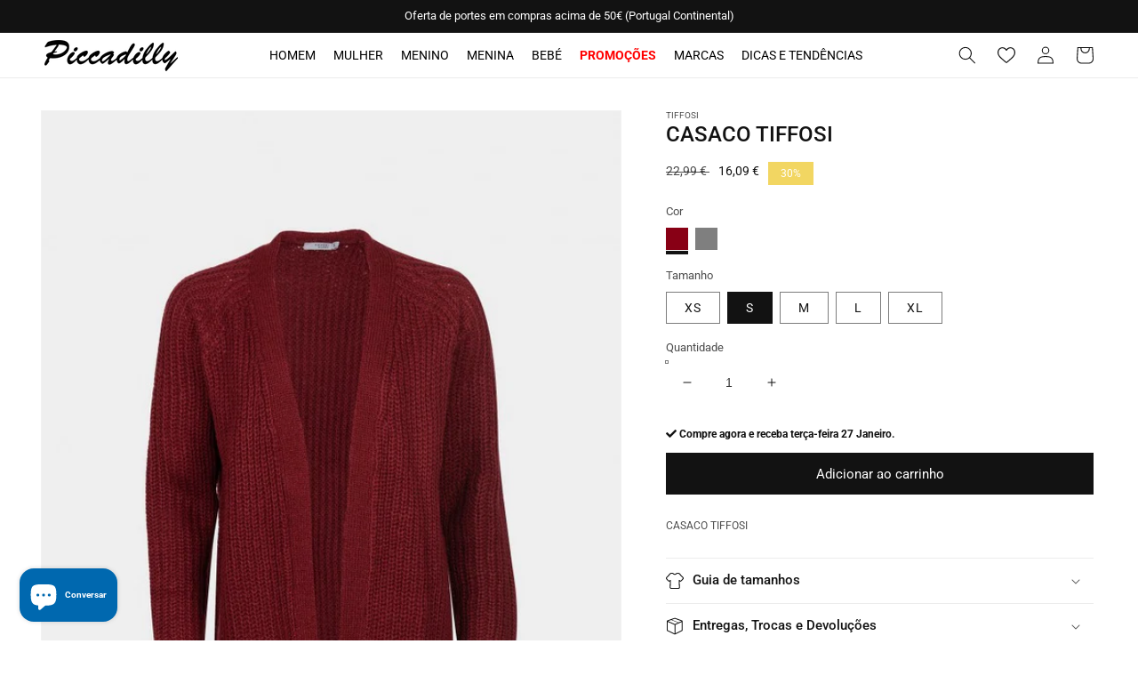

--- FILE ---
content_type: text/html; charset=utf-8
request_url: https://piccadillymoda.com/products/10046489
body_size: 40279
content:
<!doctype html>
<html class="no-js" lang="pt-PT">
  <head>
    <!-- Google Tag Manager -->
<script>(function(w,d,s,l,i){w[l]=w[l]||[];w[l].push({'gtm.start':
new Date().getTime(),event:'gtm.js'});var f=d.getElementsByTagName(s)[0],
j=d.createElement(s),dl=l!='dataLayer'?'&l='+l:'';j.async=true;j.src=
'https://www.googletagmanager.com/gtm.js?id='+i+dl;f.parentNode.insertBefore(j,f);
})(window,document,'script','dataLayer','GTM-58BMDLC');</script>
<!-- End Google Tag Manager -->
    <link id="TW_LINK" href="https://css.twik.io/62506f213ab74.css" onload="window.TWIK_SB && window.TWIK_SB()" rel="stylesheet"/><script>!function(){window.TWIK_ID="62506f213ab74",localStorage.tw_init=1;var t=document.documentElement;if(window.TWIK_SB=function(){t.style.visibility="",t.style.opacity=""},window.TWIK_RS=function(){var t=document.getElementById("TW_LINK");t&&t.parentElement&&t.parentElement.removeChild(t)},setTimeout(TWIK_RS,localStorage.tw_init?2e3:6e3),setTimeout(TWIK_SB,localStorage.tw_init?250:1e3),document.body)return TWIK_RS();t.style.visibility="hidden",t.style.opacity=0}();</script><script id="TW_SCRIPT" onload="window.TWIK_SB && window.TWIK_SB()" src="https://cdn.twik.io/tcs.js"></script>
    <meta charset="utf-8">
    <meta http-equiv="X-UA-Compatible" content="IE=edge">
    <meta name="viewport" content="width=device-width,initial-scale=1">
    <meta name="theme-color" content="">
    <link rel="canonical" href="https://piccadillymoda.com/products/10046489">
    <link rel="preconnect" href="https://cdn.shopify.com" crossorigin>
    <link rel="stylesheet" href="https://use.fontawesome.com/releases/v5.7.2/css/all.css" integrity="sha384-fnmOCqbTlWIlj8LyTjo7mOUStjsKC4pOpQbqyi7RrhN7udi9RwhKkMHpvLbHG9Sr" crossorigin="anonymous"><link rel="icon" type="image/png" href="//piccadillymoda.com/cdn/shop/files/favicon_32x32.png?v=1646070721"><link rel="preconnect" href="https://fonts.shopifycdn.com" crossorigin><title>
      CASACO TIFFOSI
 &ndash; Piccadilly - Moda &amp; Sapataria</title>

    
      <meta name="description" content="Compre as melhores roupa da TIFFOSI ao melhor preço na Piccadilly. Adquira online CAMISOLAS E CASACOS DE MALHA e aproveite o envio gratuito">
    

    

<meta property="og:site_name" content="Piccadilly - Moda &amp; Sapataria">
<meta property="og:url" content="https://piccadillymoda.com/products/10046489">
<meta property="og:title" content="CASACO TIFFOSI">
<meta property="og:type" content="product">
<meta property="og:description" content="Compre as melhores roupa da TIFFOSI ao melhor preço na Piccadilly. Adquira online CAMISOLAS E CASACOS DE MALHA e aproveite o envio gratuito"><meta property="og:image" content="http://piccadillymoda.com/cdn/shop/files/10046489_0_44.jpg?v=1767101587">
  <meta property="og:image:secure_url" content="https://piccadillymoda.com/cdn/shop/files/10046489_0_44.jpg?v=1767101587">
  <meta property="og:image:width" content="655">
  <meta property="og:image:height" content="938"><meta property="og:price:amount" content="16,09">
  <meta property="og:price:currency" content="EUR"><meta name="twitter:card" content="summary_large_image">
<meta name="twitter:title" content="CASACO TIFFOSI">
<meta name="twitter:description" content="Compre as melhores roupa da TIFFOSI ao melhor preço na Piccadilly. Adquira online CAMISOLAS E CASACOS DE MALHA e aproveite o envio gratuito">


    <script src="//piccadillymoda.com/cdn/shop/t/5/assets/global.js?v=138967679220690932761649173102" defer="defer"></script>
    <script>window.performance && window.performance.mark && window.performance.mark('shopify.content_for_header.start');</script><meta name="facebook-domain-verification" content="qasstnpxopz5lmrnrd7mvox1ugdeod">
<meta name="facebook-domain-verification" content="qasstnpxopz5lmrnrd7mvox1ugdeod">
<meta name="facebook-domain-verification" content="vy0tj3bykdqu6vtarql8gefqva7utv">
<meta name="google-site-verification" content="kQcxgxoU6OFuVCPXUX-DzZTRcHdJagy1QmHThFPU2VU">
<meta id="shopify-digital-wallet" name="shopify-digital-wallet" content="/55943692336/digital_wallets/dialog">
<meta name="shopify-checkout-api-token" content="f3619e15a175d9f28489a8f43e7da3de">
<meta id="in-context-paypal-metadata" data-shop-id="55943692336" data-venmo-supported="false" data-environment="production" data-locale="en_US" data-paypal-v4="true" data-currency="EUR">
<link rel="alternate" type="application/json+oembed" href="https://piccadillymoda.com/products/10046489.oembed">
<script async="async" src="/checkouts/internal/preloads.js?locale=pt-PT"></script>
<script id="shopify-features" type="application/json">{"accessToken":"f3619e15a175d9f28489a8f43e7da3de","betas":["rich-media-storefront-analytics"],"domain":"piccadillymoda.com","predictiveSearch":true,"shopId":55943692336,"locale":"pt-pt"}</script>
<script>var Shopify = Shopify || {};
Shopify.shop = "piccadillymoda.myshopify.com";
Shopify.locale = "pt-PT";
Shopify.currency = {"active":"EUR","rate":"1.0"};
Shopify.country = "PT";
Shopify.theme = {"name":"Basicamente V.3.0 Shopify (marcas fix)","id":122327892016,"schema_name":"Dawn","schema_version":"3.0.0","theme_store_id":null,"role":"main"};
Shopify.theme.handle = "null";
Shopify.theme.style = {"id":null,"handle":null};
Shopify.cdnHost = "piccadillymoda.com/cdn";
Shopify.routes = Shopify.routes || {};
Shopify.routes.root = "/";</script>
<script type="module">!function(o){(o.Shopify=o.Shopify||{}).modules=!0}(window);</script>
<script>!function(o){function n(){var o=[];function n(){o.push(Array.prototype.slice.apply(arguments))}return n.q=o,n}var t=o.Shopify=o.Shopify||{};t.loadFeatures=n(),t.autoloadFeatures=n()}(window);</script>
<script id="shop-js-analytics" type="application/json">{"pageType":"product"}</script>
<script defer="defer" async type="module" src="//piccadillymoda.com/cdn/shopifycloud/shop-js/modules/v2/client.init-shop-cart-sync_CFX4w5t0.pt-PT.esm.js"></script>
<script defer="defer" async type="module" src="//piccadillymoda.com/cdn/shopifycloud/shop-js/modules/v2/chunk.common_BhkIepHa.esm.js"></script>
<script defer="defer" async type="module" src="//piccadillymoda.com/cdn/shopifycloud/shop-js/modules/v2/chunk.modal_BqkWJ4Eh.esm.js"></script>
<script type="module">
  await import("//piccadillymoda.com/cdn/shopifycloud/shop-js/modules/v2/client.init-shop-cart-sync_CFX4w5t0.pt-PT.esm.js");
await import("//piccadillymoda.com/cdn/shopifycloud/shop-js/modules/v2/chunk.common_BhkIepHa.esm.js");
await import("//piccadillymoda.com/cdn/shopifycloud/shop-js/modules/v2/chunk.modal_BqkWJ4Eh.esm.js");

  window.Shopify.SignInWithShop?.initShopCartSync?.({"fedCMEnabled":true,"windoidEnabled":true});

</script>
<script>(function() {
  var isLoaded = false;
  function asyncLoad() {
    if (isLoaded) return;
    isLoaded = true;
    var urls = ["https:\/\/tools.luckyorange.com\/core\/lo.js?site-id=e4688565\u0026shop=piccadillymoda.myshopify.com","https:\/\/cdn.nfcube.com\/5f69b254967b2abc8302020a7ff86254.js?shop=piccadillymoda.myshopify.com"];
    for (var i = 0; i < urls.length; i++) {
      var s = document.createElement('script');
      s.type = 'text/javascript';
      s.async = true;
      s.src = urls[i];
      var x = document.getElementsByTagName('script')[0];
      x.parentNode.insertBefore(s, x);
    }
  };
  if(window.attachEvent) {
    window.attachEvent('onload', asyncLoad);
  } else {
    window.addEventListener('load', asyncLoad, false);
  }
})();</script>
<script id="__st">var __st={"a":55943692336,"offset":0,"reqid":"eb17798f-7ba8-41fa-8a95-a978f87d99ea-1769081417","pageurl":"piccadillymoda.com\/products\/10046489","u":"657dca077a45","p":"product","rtyp":"product","rid":7059857309744};</script>
<script>window.ShopifyPaypalV4VisibilityTracking = true;</script>
<script id="captcha-bootstrap">!function(){'use strict';const t='contact',e='account',n='new_comment',o=[[t,t],['blogs',n],['comments',n],[t,'customer']],c=[[e,'customer_login'],[e,'guest_login'],[e,'recover_customer_password'],[e,'create_customer']],r=t=>t.map((([t,e])=>`form[action*='/${t}']:not([data-nocaptcha='true']) input[name='form_type'][value='${e}']`)).join(','),a=t=>()=>t?[...document.querySelectorAll(t)].map((t=>t.form)):[];function s(){const t=[...o],e=r(t);return a(e)}const i='password',u='form_key',d=['recaptcha-v3-token','g-recaptcha-response','h-captcha-response',i],f=()=>{try{return window.sessionStorage}catch{return}},m='__shopify_v',_=t=>t.elements[u];function p(t,e,n=!1){try{const o=window.sessionStorage,c=JSON.parse(o.getItem(e)),{data:r}=function(t){const{data:e,action:n}=t;return t[m]||n?{data:e,action:n}:{data:t,action:n}}(c);for(const[e,n]of Object.entries(r))t.elements[e]&&(t.elements[e].value=n);n&&o.removeItem(e)}catch(o){console.error('form repopulation failed',{error:o})}}const l='form_type',E='cptcha';function T(t){t.dataset[E]=!0}const w=window,h=w.document,L='Shopify',v='ce_forms',y='captcha';let A=!1;((t,e)=>{const n=(g='f06e6c50-85a8-45c8-87d0-21a2b65856fe',I='https://cdn.shopify.com/shopifycloud/storefront-forms-hcaptcha/ce_storefront_forms_captcha_hcaptcha.v1.5.2.iife.js',D={infoText:'Protegido por hCaptcha',privacyText:'Privacidade',termsText:'Termos'},(t,e,n)=>{const o=w[L][v],c=o.bindForm;if(c)return c(t,g,e,D).then(n);var r;o.q.push([[t,g,e,D],n]),r=I,A||(h.body.append(Object.assign(h.createElement('script'),{id:'captcha-provider',async:!0,src:r})),A=!0)});var g,I,D;w[L]=w[L]||{},w[L][v]=w[L][v]||{},w[L][v].q=[],w[L][y]=w[L][y]||{},w[L][y].protect=function(t,e){n(t,void 0,e),T(t)},Object.freeze(w[L][y]),function(t,e,n,w,h,L){const[v,y,A,g]=function(t,e,n){const i=e?o:[],u=t?c:[],d=[...i,...u],f=r(d),m=r(i),_=r(d.filter((([t,e])=>n.includes(e))));return[a(f),a(m),a(_),s()]}(w,h,L),I=t=>{const e=t.target;return e instanceof HTMLFormElement?e:e&&e.form},D=t=>v().includes(t);t.addEventListener('submit',(t=>{const e=I(t);if(!e)return;const n=D(e)&&!e.dataset.hcaptchaBound&&!e.dataset.recaptchaBound,o=_(e),c=g().includes(e)&&(!o||!o.value);(n||c)&&t.preventDefault(),c&&!n&&(function(t){try{if(!f())return;!function(t){const e=f();if(!e)return;const n=_(t);if(!n)return;const o=n.value;o&&e.removeItem(o)}(t);const e=Array.from(Array(32),(()=>Math.random().toString(36)[2])).join('');!function(t,e){_(t)||t.append(Object.assign(document.createElement('input'),{type:'hidden',name:u})),t.elements[u].value=e}(t,e),function(t,e){const n=f();if(!n)return;const o=[...t.querySelectorAll(`input[type='${i}']`)].map((({name:t})=>t)),c=[...d,...o],r={};for(const[a,s]of new FormData(t).entries())c.includes(a)||(r[a]=s);n.setItem(e,JSON.stringify({[m]:1,action:t.action,data:r}))}(t,e)}catch(e){console.error('failed to persist form',e)}}(e),e.submit())}));const S=(t,e)=>{t&&!t.dataset[E]&&(n(t,e.some((e=>e===t))),T(t))};for(const o of['focusin','change'])t.addEventListener(o,(t=>{const e=I(t);D(e)&&S(e,y())}));const B=e.get('form_key'),M=e.get(l),P=B&&M;t.addEventListener('DOMContentLoaded',(()=>{const t=y();if(P)for(const e of t)e.elements[l].value===M&&p(e,B);[...new Set([...A(),...v().filter((t=>'true'===t.dataset.shopifyCaptcha))])].forEach((e=>S(e,t)))}))}(h,new URLSearchParams(w.location.search),n,t,e,['guest_login'])})(!0,!0)}();</script>
<script integrity="sha256-4kQ18oKyAcykRKYeNunJcIwy7WH5gtpwJnB7kiuLZ1E=" data-source-attribution="shopify.loadfeatures" defer="defer" src="//piccadillymoda.com/cdn/shopifycloud/storefront/assets/storefront/load_feature-a0a9edcb.js" crossorigin="anonymous"></script>
<script data-source-attribution="shopify.dynamic_checkout.dynamic.init">var Shopify=Shopify||{};Shopify.PaymentButton=Shopify.PaymentButton||{isStorefrontPortableWallets:!0,init:function(){window.Shopify.PaymentButton.init=function(){};var t=document.createElement("script");t.src="https://piccadillymoda.com/cdn/shopifycloud/portable-wallets/latest/portable-wallets.pt-pt.js",t.type="module",document.head.appendChild(t)}};
</script>
<script data-source-attribution="shopify.dynamic_checkout.buyer_consent">
  function portableWalletsHideBuyerConsent(e){var t=document.getElementById("shopify-buyer-consent"),n=document.getElementById("shopify-subscription-policy-button");t&&n&&(t.classList.add("hidden"),t.setAttribute("aria-hidden","true"),n.removeEventListener("click",e))}function portableWalletsShowBuyerConsent(e){var t=document.getElementById("shopify-buyer-consent"),n=document.getElementById("shopify-subscription-policy-button");t&&n&&(t.classList.remove("hidden"),t.removeAttribute("aria-hidden"),n.addEventListener("click",e))}window.Shopify?.PaymentButton&&(window.Shopify.PaymentButton.hideBuyerConsent=portableWalletsHideBuyerConsent,window.Shopify.PaymentButton.showBuyerConsent=portableWalletsShowBuyerConsent);
</script>
<script data-source-attribution="shopify.dynamic_checkout.cart.bootstrap">document.addEventListener("DOMContentLoaded",(function(){function t(){return document.querySelector("shopify-accelerated-checkout-cart, shopify-accelerated-checkout")}if(t())Shopify.PaymentButton.init();else{new MutationObserver((function(e,n){t()&&(Shopify.PaymentButton.init(),n.disconnect())})).observe(document.body,{childList:!0,subtree:!0})}}));
</script>
<script id='scb4127' type='text/javascript' async='' src='https://piccadillymoda.com/cdn/shopifycloud/privacy-banner/storefront-banner.js'></script><link id="shopify-accelerated-checkout-styles" rel="stylesheet" media="screen" href="https://piccadillymoda.com/cdn/shopifycloud/portable-wallets/latest/accelerated-checkout-backwards-compat.css" crossorigin="anonymous">
<style id="shopify-accelerated-checkout-cart">
        #shopify-buyer-consent {
  margin-top: 1em;
  display: inline-block;
  width: 100%;
}

#shopify-buyer-consent.hidden {
  display: none;
}

#shopify-subscription-policy-button {
  background: none;
  border: none;
  padding: 0;
  text-decoration: underline;
  font-size: inherit;
  cursor: pointer;
}

#shopify-subscription-policy-button::before {
  box-shadow: none;
}

      </style>
<script id="sections-script" data-sections="main-product,product-recommendations,header,footer" defer="defer" src="//piccadillymoda.com/cdn/shop/t/5/compiled_assets/scripts.js?v=1128"></script>
<script>window.performance && window.performance.mark && window.performance.mark('shopify.content_for_header.end');</script>


    <style data-shopify>
      @font-face {
  font-family: Roboto;
  font-weight: 400;
  font-style: normal;
  font-display: swap;
  src: url("//piccadillymoda.com/cdn/fonts/roboto/roboto_n4.2019d890f07b1852f56ce63ba45b2db45d852cba.woff2") format("woff2"),
       url("//piccadillymoda.com/cdn/fonts/roboto/roboto_n4.238690e0007583582327135619c5f7971652fa9d.woff") format("woff");
}

      @font-face {
  font-family: Roboto;
  font-weight: 700;
  font-style: normal;
  font-display: swap;
  src: url("//piccadillymoda.com/cdn/fonts/roboto/roboto_n7.f38007a10afbbde8976c4056bfe890710d51dec2.woff2") format("woff2"),
       url("//piccadillymoda.com/cdn/fonts/roboto/roboto_n7.94bfdd3e80c7be00e128703d245c207769d763f9.woff") format("woff");
}

      @font-face {
  font-family: Roboto;
  font-weight: 400;
  font-style: italic;
  font-display: swap;
  src: url("//piccadillymoda.com/cdn/fonts/roboto/roboto_i4.57ce898ccda22ee84f49e6b57ae302250655e2d4.woff2") format("woff2"),
       url("//piccadillymoda.com/cdn/fonts/roboto/roboto_i4.b21f3bd061cbcb83b824ae8c7671a82587b264bf.woff") format("woff");
}

      @font-face {
  font-family: Roboto;
  font-weight: 700;
  font-style: italic;
  font-display: swap;
  src: url("//piccadillymoda.com/cdn/fonts/roboto/roboto_i7.7ccaf9410746f2c53340607c42c43f90a9005937.woff2") format("woff2"),
       url("//piccadillymoda.com/cdn/fonts/roboto/roboto_i7.49ec21cdd7148292bffea74c62c0df6e93551516.woff") format("woff");
}

      @font-face {
  font-family: Roboto;
  font-weight: 500;
  font-style: normal;
  font-display: swap;
  src: url("//piccadillymoda.com/cdn/fonts/roboto/roboto_n5.250d51708d76acbac296b0e21ede8f81de4e37aa.woff2") format("woff2"),
       url("//piccadillymoda.com/cdn/fonts/roboto/roboto_n5.535e8c56f4cbbdea416167af50ab0ff1360a3949.woff") format("woff");
}


      :root {
        --font-body-family: Roboto, sans-serif;
        --font-body-style: normal;
        --font-body-weight: 400;

        --font-heading-family: Roboto, sans-serif;
        --font-heading-style: normal;
        --font-heading-weight: 500;

        --font-body-scale: 1.0;
        --font-heading-scale: 1.0;

        --color-base-text: 18, 18, 18;
        --color-shadow: 18, 18, 18;
        --color-base-background-1: 255, 255, 255;
        --color-base-background-2: 243, 243, 243;
        --color-base-solid-button-labels: 255, 255, 255;
        --color-base-outline-button-labels: 18, 18, 18;
        --color-base-accent-1: 18, 18, 18;
        --color-base-accent-2: 242, 214, 98;
        --payment-terms-background-color: #FFFFFF;

        --gradient-base-background-1: #FFFFFF;
        --gradient-base-background-2: #F3F3F3;
        --gradient-base-accent-1: #121212;
        --gradient-base-accent-2: #f2d662;

        --media-padding: px;
        --media-border-opacity: 0.05;
        --media-border-width: 1px;
        --media-radius: 0px;
        --media-shadow-opacity: 0.0;
        --media-shadow-horizontal-offset: 0px;
        --media-shadow-vertical-offset: 0px;
        --media-shadow-blur-radius: 0px;

        --page-width: 130rem;
        --page-width-margin: 0rem;

        --card-image-padding: 0.0rem;
        --card-corner-radius: 0.0rem;
        --card-text-alignment: center;
        --card-border-width: 0.1rem;
        --card-border-opacity: 0.15;
        --card-shadow-opacity: 0.1;
        --card-shadow-horizontal-offset: 0.0rem;
        --card-shadow-vertical-offset: 0.0rem;
        --card-shadow-blur-radius: 0.0rem;

        --badge-corner-radius: 0.0rem;

        --popup-border-width: 1px;
        --popup-border-opacity: 0.1;
        --popup-corner-radius: 0px;
        --popup-shadow-opacity: 0.0;
        --popup-shadow-horizontal-offset: 0px;
        --popup-shadow-vertical-offset: 0px;
        --popup-shadow-blur-radius: 0px;

        --drawer-border-width: 1px;
        --drawer-border-opacity: 0.1;
        --drawer-shadow-opacity: 0.0;
        --drawer-shadow-horizontal-offset: 0px;
        --drawer-shadow-vertical-offset: 0px;
        --drawer-shadow-blur-radius: 0px;

        --spacing-sections-desktop: 0px;
        --spacing-sections-mobile: 0px;

        --grid-desktop-vertical-spacing: 8px;
        --grid-desktop-horizontal-spacing: 8px;
        --grid-mobile-vertical-spacing: 4px;
        --grid-mobile-horizontal-spacing: 4px;

        --text-boxes-border-opacity: 0.0;
        --text-boxes-border-width: 0px;
        --text-boxes-radius: 0px;
        --text-boxes-shadow-opacity: 0.0;
        --text-boxes-shadow-horizontal-offset: 0px;
        --text-boxes-shadow-vertical-offset: 0px;
        --text-boxes-shadow-blur-radius: 0px;

        --buttons-radius: 0px;
        --buttons-radius-outset: 0px;
        --buttons-border-width: 1px;
        --buttons-border-opacity: 1.0;
        --buttons-shadow-opacity: 0.0;
        --buttons-shadow-horizontal-offset: 0px;
        --buttons-shadow-vertical-offset: 0px;
        --buttons-shadow-blur-radius: 0px;
        --buttons-border-offset: 0px;

        --inputs-radius: 0px;
        --inputs-border-width: 1px;
        --inputs-border-opacity: 0.55;
        --inputs-shadow-opacity: 0.0;
        --inputs-shadow-horizontal-offset: 0px;
        --inputs-margin-offset: 0px;
        --inputs-shadow-vertical-offset: 0px;
        --inputs-shadow-blur-radius: 0px;
        --inputs-radius-outset: 0px;

        --variant-pills-radius: 0px;
        --variant-pills-border-width: 1px;
        --variant-pills-border-opacity: 0.55;
        --variant-pills-shadow-opacity: 0.0;
        --variant-pills-shadow-horizontal-offset: 0px;
        --variant-pills-shadow-vertical-offset: 0px;
        --variant-pills-shadow-blur-radius: 0px;
      }

      *,
      *::before,
      *::after {
        box-sizing: inherit;
      }

      html {
        box-sizing: border-box;
        font-size: calc(var(--font-body-scale) * 62.5%);
        height: 100%;
      }

      body {
        display: grid;
        grid-template-rows: auto auto 1fr auto;
        grid-template-columns: 100%;
        min-height: 100%;
        margin: 0;
        font-size: 12px;
        letter-spacing: 0;
        line-height: calc(1 + 0.8 / var(--font-body-scale));
        font-family: var(--font-body-family);
        font-style: var(--font-body-style);
        font-weight: var(--font-body-weight);
      }

      @media screen and (min-width: 750px) {
        body {
          font-size: 12px;
        }
      }
    </style>

    <link href="//piccadillymoda.com/cdn/shop/t/5/assets/base.css?v=38184954003273122241649173165" rel="stylesheet" type="text/css" media="all" />
<link rel="preload" as="font" href="//piccadillymoda.com/cdn/fonts/roboto/roboto_n4.2019d890f07b1852f56ce63ba45b2db45d852cba.woff2" type="font/woff2" crossorigin><link rel="preload" as="font" href="//piccadillymoda.com/cdn/fonts/roboto/roboto_n5.250d51708d76acbac296b0e21ede8f81de4e37aa.woff2" type="font/woff2" crossorigin><link rel="stylesheet" href="//piccadillymoda.com/cdn/shop/t/5/assets/component-predictive-search.css?v=165644661289088488651649173095" media="print" onload="this.media='all'"><script>document.documentElement.className = document.documentElement.className.replace('no-js', 'js');
    if (Shopify.designMode) {
      document.documentElement.classList.add('shopify-design-mode');
    }
    </script>
  <script src="https://cdn.shopify.com/extensions/e8878072-2f6b-4e89-8082-94b04320908d/inbox-1254/assets/inbox-chat-loader.js" type="text/javascript" defer="defer"></script>
<link href="https://monorail-edge.shopifysvc.com" rel="dns-prefetch">
<script>(function(){if ("sendBeacon" in navigator && "performance" in window) {try {var session_token_from_headers = performance.getEntriesByType('navigation')[0].serverTiming.find(x => x.name == '_s').description;} catch {var session_token_from_headers = undefined;}var session_cookie_matches = document.cookie.match(/_shopify_s=([^;]*)/);var session_token_from_cookie = session_cookie_matches && session_cookie_matches.length === 2 ? session_cookie_matches[1] : "";var session_token = session_token_from_headers || session_token_from_cookie || "";function handle_abandonment_event(e) {var entries = performance.getEntries().filter(function(entry) {return /monorail-edge.shopifysvc.com/.test(entry.name);});if (!window.abandonment_tracked && entries.length === 0) {window.abandonment_tracked = true;var currentMs = Date.now();var navigation_start = performance.timing.navigationStart;var payload = {shop_id: 55943692336,url: window.location.href,navigation_start,duration: currentMs - navigation_start,session_token,page_type: "product"};window.navigator.sendBeacon("https://monorail-edge.shopifysvc.com/v1/produce", JSON.stringify({schema_id: "online_store_buyer_site_abandonment/1.1",payload: payload,metadata: {event_created_at_ms: currentMs,event_sent_at_ms: currentMs}}));}}window.addEventListener('pagehide', handle_abandonment_event);}}());</script>
<script id="web-pixels-manager-setup">(function e(e,d,r,n,o){if(void 0===o&&(o={}),!Boolean(null===(a=null===(i=window.Shopify)||void 0===i?void 0:i.analytics)||void 0===a?void 0:a.replayQueue)){var i,a;window.Shopify=window.Shopify||{};var t=window.Shopify;t.analytics=t.analytics||{};var s=t.analytics;s.replayQueue=[],s.publish=function(e,d,r){return s.replayQueue.push([e,d,r]),!0};try{self.performance.mark("wpm:start")}catch(e){}var l=function(){var e={modern:/Edge?\/(1{2}[4-9]|1[2-9]\d|[2-9]\d{2}|\d{4,})\.\d+(\.\d+|)|Firefox\/(1{2}[4-9]|1[2-9]\d|[2-9]\d{2}|\d{4,})\.\d+(\.\d+|)|Chrom(ium|e)\/(9{2}|\d{3,})\.\d+(\.\d+|)|(Maci|X1{2}).+ Version\/(15\.\d+|(1[6-9]|[2-9]\d|\d{3,})\.\d+)([,.]\d+|)( \(\w+\)|)( Mobile\/\w+|) Safari\/|Chrome.+OPR\/(9{2}|\d{3,})\.\d+\.\d+|(CPU[ +]OS|iPhone[ +]OS|CPU[ +]iPhone|CPU IPhone OS|CPU iPad OS)[ +]+(15[._]\d+|(1[6-9]|[2-9]\d|\d{3,})[._]\d+)([._]\d+|)|Android:?[ /-](13[3-9]|1[4-9]\d|[2-9]\d{2}|\d{4,})(\.\d+|)(\.\d+|)|Android.+Firefox\/(13[5-9]|1[4-9]\d|[2-9]\d{2}|\d{4,})\.\d+(\.\d+|)|Android.+Chrom(ium|e)\/(13[3-9]|1[4-9]\d|[2-9]\d{2}|\d{4,})\.\d+(\.\d+|)|SamsungBrowser\/([2-9]\d|\d{3,})\.\d+/,legacy:/Edge?\/(1[6-9]|[2-9]\d|\d{3,})\.\d+(\.\d+|)|Firefox\/(5[4-9]|[6-9]\d|\d{3,})\.\d+(\.\d+|)|Chrom(ium|e)\/(5[1-9]|[6-9]\d|\d{3,})\.\d+(\.\d+|)([\d.]+$|.*Safari\/(?![\d.]+ Edge\/[\d.]+$))|(Maci|X1{2}).+ Version\/(10\.\d+|(1[1-9]|[2-9]\d|\d{3,})\.\d+)([,.]\d+|)( \(\w+\)|)( Mobile\/\w+|) Safari\/|Chrome.+OPR\/(3[89]|[4-9]\d|\d{3,})\.\d+\.\d+|(CPU[ +]OS|iPhone[ +]OS|CPU[ +]iPhone|CPU IPhone OS|CPU iPad OS)[ +]+(10[._]\d+|(1[1-9]|[2-9]\d|\d{3,})[._]\d+)([._]\d+|)|Android:?[ /-](13[3-9]|1[4-9]\d|[2-9]\d{2}|\d{4,})(\.\d+|)(\.\d+|)|Mobile Safari.+OPR\/([89]\d|\d{3,})\.\d+\.\d+|Android.+Firefox\/(13[5-9]|1[4-9]\d|[2-9]\d{2}|\d{4,})\.\d+(\.\d+|)|Android.+Chrom(ium|e)\/(13[3-9]|1[4-9]\d|[2-9]\d{2}|\d{4,})\.\d+(\.\d+|)|Android.+(UC? ?Browser|UCWEB|U3)[ /]?(15\.([5-9]|\d{2,})|(1[6-9]|[2-9]\d|\d{3,})\.\d+)\.\d+|SamsungBrowser\/(5\.\d+|([6-9]|\d{2,})\.\d+)|Android.+MQ{2}Browser\/(14(\.(9|\d{2,})|)|(1[5-9]|[2-9]\d|\d{3,})(\.\d+|))(\.\d+|)|K[Aa][Ii]OS\/(3\.\d+|([4-9]|\d{2,})\.\d+)(\.\d+|)/},d=e.modern,r=e.legacy,n=navigator.userAgent;return n.match(d)?"modern":n.match(r)?"legacy":"unknown"}(),u="modern"===l?"modern":"legacy",c=(null!=n?n:{modern:"",legacy:""})[u],f=function(e){return[e.baseUrl,"/wpm","/b",e.hashVersion,"modern"===e.buildTarget?"m":"l",".js"].join("")}({baseUrl:d,hashVersion:r,buildTarget:u}),m=function(e){var d=e.version,r=e.bundleTarget,n=e.surface,o=e.pageUrl,i=e.monorailEndpoint;return{emit:function(e){var a=e.status,t=e.errorMsg,s=(new Date).getTime(),l=JSON.stringify({metadata:{event_sent_at_ms:s},events:[{schema_id:"web_pixels_manager_load/3.1",payload:{version:d,bundle_target:r,page_url:o,status:a,surface:n,error_msg:t},metadata:{event_created_at_ms:s}}]});if(!i)return console&&console.warn&&console.warn("[Web Pixels Manager] No Monorail endpoint provided, skipping logging."),!1;try{return self.navigator.sendBeacon.bind(self.navigator)(i,l)}catch(e){}var u=new XMLHttpRequest;try{return u.open("POST",i,!0),u.setRequestHeader("Content-Type","text/plain"),u.send(l),!0}catch(e){return console&&console.warn&&console.warn("[Web Pixels Manager] Got an unhandled error while logging to Monorail."),!1}}}}({version:r,bundleTarget:l,surface:e.surface,pageUrl:self.location.href,monorailEndpoint:e.monorailEndpoint});try{o.browserTarget=l,function(e){var d=e.src,r=e.async,n=void 0===r||r,o=e.onload,i=e.onerror,a=e.sri,t=e.scriptDataAttributes,s=void 0===t?{}:t,l=document.createElement("script"),u=document.querySelector("head"),c=document.querySelector("body");if(l.async=n,l.src=d,a&&(l.integrity=a,l.crossOrigin="anonymous"),s)for(var f in s)if(Object.prototype.hasOwnProperty.call(s,f))try{l.dataset[f]=s[f]}catch(e){}if(o&&l.addEventListener("load",o),i&&l.addEventListener("error",i),u)u.appendChild(l);else{if(!c)throw new Error("Did not find a head or body element to append the script");c.appendChild(l)}}({src:f,async:!0,onload:function(){if(!function(){var e,d;return Boolean(null===(d=null===(e=window.Shopify)||void 0===e?void 0:e.analytics)||void 0===d?void 0:d.initialized)}()){var d=window.webPixelsManager.init(e)||void 0;if(d){var r=window.Shopify.analytics;r.replayQueue.forEach((function(e){var r=e[0],n=e[1],o=e[2];d.publishCustomEvent(r,n,o)})),r.replayQueue=[],r.publish=d.publishCustomEvent,r.visitor=d.visitor,r.initialized=!0}}},onerror:function(){return m.emit({status:"failed",errorMsg:"".concat(f," has failed to load")})},sri:function(e){var d=/^sha384-[A-Za-z0-9+/=]+$/;return"string"==typeof e&&d.test(e)}(c)?c:"",scriptDataAttributes:o}),m.emit({status:"loading"})}catch(e){m.emit({status:"failed",errorMsg:(null==e?void 0:e.message)||"Unknown error"})}}})({shopId: 55943692336,storefrontBaseUrl: "https://piccadillymoda.com",extensionsBaseUrl: "https://extensions.shopifycdn.com/cdn/shopifycloud/web-pixels-manager",monorailEndpoint: "https://monorail-edge.shopifysvc.com/unstable/produce_batch",surface: "storefront-renderer",enabledBetaFlags: ["2dca8a86"],webPixelsConfigList: [{"id":"967672151","configuration":"{\"config\":\"{\\\"pixel_id\\\":\\\"G-PG0Q3XYXKD\\\",\\\"target_country\\\":\\\"PT\\\",\\\"gtag_events\\\":[{\\\"type\\\":\\\"search\\\",\\\"action_label\\\":[\\\"G-PG0Q3XYXKD\\\",\\\"AW-10926676953\\\/hzsDCPLAqsIDENm3n9oo\\\"]},{\\\"type\\\":\\\"begin_checkout\\\",\\\"action_label\\\":[\\\"G-PG0Q3XYXKD\\\",\\\"AW-10926676953\\\/MbXrCO_AqsIDENm3n9oo\\\"]},{\\\"type\\\":\\\"view_item\\\",\\\"action_label\\\":[\\\"G-PG0Q3XYXKD\\\",\\\"AW-10926676953\\\/o3_FCOnAqsIDENm3n9oo\\\",\\\"MC-HWD4DNDPPP\\\"]},{\\\"type\\\":\\\"purchase\\\",\\\"action_label\\\":[\\\"G-PG0Q3XYXKD\\\",\\\"AW-10926676953\\\/-xjJCObAqsIDENm3n9oo\\\",\\\"MC-HWD4DNDPPP\\\"]},{\\\"type\\\":\\\"page_view\\\",\\\"action_label\\\":[\\\"G-PG0Q3XYXKD\\\",\\\"AW-10926676953\\\/GhJDCKC_qsIDENm3n9oo\\\",\\\"MC-HWD4DNDPPP\\\"]},{\\\"type\\\":\\\"add_payment_info\\\",\\\"action_label\\\":[\\\"G-PG0Q3XYXKD\\\",\\\"AW-10926676953\\\/3WLSCPXAqsIDENm3n9oo\\\"]},{\\\"type\\\":\\\"add_to_cart\\\",\\\"action_label\\\":[\\\"G-PG0Q3XYXKD\\\",\\\"AW-10926676953\\\/DWnMCOzAqsIDENm3n9oo\\\"]}],\\\"enable_monitoring_mode\\\":false}\"}","eventPayloadVersion":"v1","runtimeContext":"OPEN","scriptVersion":"b2a88bafab3e21179ed38636efcd8a93","type":"APP","apiClientId":1780363,"privacyPurposes":[],"dataSharingAdjustments":{"protectedCustomerApprovalScopes":["read_customer_address","read_customer_email","read_customer_name","read_customer_personal_data","read_customer_phone"]}},{"id":"344424791","configuration":"{\"pixel_id\":\"2203192459831595\",\"pixel_type\":\"facebook_pixel\",\"metaapp_system_user_token\":\"-\"}","eventPayloadVersion":"v1","runtimeContext":"OPEN","scriptVersion":"ca16bc87fe92b6042fbaa3acc2fbdaa6","type":"APP","apiClientId":2329312,"privacyPurposes":["ANALYTICS","MARKETING","SALE_OF_DATA"],"dataSharingAdjustments":{"protectedCustomerApprovalScopes":["read_customer_address","read_customer_email","read_customer_name","read_customer_personal_data","read_customer_phone"]}},{"id":"166134103","configuration":"{\"tagID\":\"2614422301084\"}","eventPayloadVersion":"v1","runtimeContext":"STRICT","scriptVersion":"18031546ee651571ed29edbe71a3550b","type":"APP","apiClientId":3009811,"privacyPurposes":["ANALYTICS","MARKETING","SALE_OF_DATA"],"dataSharingAdjustments":{"protectedCustomerApprovalScopes":["read_customer_address","read_customer_email","read_customer_name","read_customer_personal_data","read_customer_phone"]}},{"id":"shopify-app-pixel","configuration":"{}","eventPayloadVersion":"v1","runtimeContext":"STRICT","scriptVersion":"0450","apiClientId":"shopify-pixel","type":"APP","privacyPurposes":["ANALYTICS","MARKETING"]},{"id":"shopify-custom-pixel","eventPayloadVersion":"v1","runtimeContext":"LAX","scriptVersion":"0450","apiClientId":"shopify-pixel","type":"CUSTOM","privacyPurposes":["ANALYTICS","MARKETING"]}],isMerchantRequest: false,initData: {"shop":{"name":"Piccadilly - Moda \u0026 Sapataria","paymentSettings":{"currencyCode":"EUR"},"myshopifyDomain":"piccadillymoda.myshopify.com","countryCode":"PT","storefrontUrl":"https:\/\/piccadillymoda.com"},"customer":null,"cart":null,"checkout":null,"productVariants":[{"price":{"amount":16.09,"currencyCode":"EUR"},"product":{"title":"CASACO TIFFOSI","vendor":"TIFFOSI","id":"7059857309744","untranslatedTitle":"CASACO TIFFOSI","url":"\/products\/10046489","type":"CAMISOLAS E CASACOS DE MALHA"},"id":"40500567408688","image":{"src":"\/\/piccadillymoda.com\/cdn\/shop\/files\/10046489_0_44.jpg?v=1767101587"},"sku":"10046489-44-204","title":"BORDO \/ XS","untranslatedTitle":"BORDO \/ XS"},{"price":{"amount":16.09,"currencyCode":"EUR"},"product":{"title":"CASACO TIFFOSI","vendor":"TIFFOSI","id":"7059857309744","untranslatedTitle":"CASACO TIFFOSI","url":"\/products\/10046489","type":"CAMISOLAS E CASACOS DE MALHA"},"id":"40500567474224","image":{"src":"\/\/piccadillymoda.com\/cdn\/shop\/files\/10046489_0_44.jpg?v=1767101587"},"sku":"10046489-44-199","title":"BORDO \/ S","untranslatedTitle":"BORDO \/ S"},{"price":{"amount":16.09,"currencyCode":"EUR"},"product":{"title":"CASACO TIFFOSI","vendor":"TIFFOSI","id":"7059857309744","untranslatedTitle":"CASACO TIFFOSI","url":"\/products\/10046489","type":"CAMISOLAS E CASACOS DE MALHA"},"id":"40500567539760","image":{"src":"\/\/piccadillymoda.com\/cdn\/shop\/files\/10046489_0_44.jpg?v=1767101587"},"sku":"10046489-44-197","title":"BORDO \/ M","untranslatedTitle":"BORDO \/ M"},{"price":{"amount":16.09,"currencyCode":"EUR"},"product":{"title":"CASACO TIFFOSI","vendor":"TIFFOSI","id":"7059857309744","untranslatedTitle":"CASACO TIFFOSI","url":"\/products\/10046489","type":"CAMISOLAS E CASACOS DE MALHA"},"id":"40500567605296","image":{"src":"\/\/piccadillymoda.com\/cdn\/shop\/files\/10046489_0_44.jpg?v=1767101587"},"sku":"10046489-44-195","title":"BORDO \/ L","untranslatedTitle":"BORDO \/ L"},{"price":{"amount":16.09,"currencyCode":"EUR"},"product":{"title":"CASACO TIFFOSI","vendor":"TIFFOSI","id":"7059857309744","untranslatedTitle":"CASACO TIFFOSI","url":"\/products\/10046489","type":"CAMISOLAS E CASACOS DE MALHA"},"id":"40500567670832","image":{"src":"\/\/piccadillymoda.com\/cdn\/shop\/files\/10046489_0_44.jpg?v=1767101587"},"sku":"10046489-44-202","title":"BORDO \/ XL","untranslatedTitle":"BORDO \/ XL"},{"price":{"amount":16.09,"currencyCode":"EUR"},"product":{"title":"CASACO TIFFOSI","vendor":"TIFFOSI","id":"7059857309744","untranslatedTitle":"CASACO TIFFOSI","url":"\/products\/10046489","type":"CAMISOLAS E CASACOS DE MALHA"},"id":"40500567441456","image":{"src":"\/\/piccadillymoda.com\/cdn\/shop\/files\/10046489_0_55.jpg?v=1767101587"},"sku":"10046489-55-204","title":"CINZA \/ XS","untranslatedTitle":"CINZA \/ XS"},{"price":{"amount":16.09,"currencyCode":"EUR"},"product":{"title":"CASACO TIFFOSI","vendor":"TIFFOSI","id":"7059857309744","untranslatedTitle":"CASACO TIFFOSI","url":"\/products\/10046489","type":"CAMISOLAS E CASACOS DE MALHA"},"id":"40500567506992","image":{"src":"\/\/piccadillymoda.com\/cdn\/shop\/files\/10046489_0_55.jpg?v=1767101587"},"sku":"10046489-55-199","title":"CINZA \/ S","untranslatedTitle":"CINZA \/ S"},{"price":{"amount":16.09,"currencyCode":"EUR"},"product":{"title":"CASACO TIFFOSI","vendor":"TIFFOSI","id":"7059857309744","untranslatedTitle":"CASACO TIFFOSI","url":"\/products\/10046489","type":"CAMISOLAS E CASACOS DE MALHA"},"id":"40500567572528","image":{"src":"\/\/piccadillymoda.com\/cdn\/shop\/files\/10046489_0_55.jpg?v=1767101587"},"sku":"10046489-55-197","title":"CINZA \/ M","untranslatedTitle":"CINZA \/ M"},{"price":{"amount":16.09,"currencyCode":"EUR"},"product":{"title":"CASACO TIFFOSI","vendor":"TIFFOSI","id":"7059857309744","untranslatedTitle":"CASACO TIFFOSI","url":"\/products\/10046489","type":"CAMISOLAS E CASACOS DE MALHA"},"id":"40500567638064","image":{"src":"\/\/piccadillymoda.com\/cdn\/shop\/files\/10046489_0_55.jpg?v=1767101587"},"sku":"10046489-55-195","title":"CINZA \/ L","untranslatedTitle":"CINZA \/ L"},{"price":{"amount":16.09,"currencyCode":"EUR"},"product":{"title":"CASACO TIFFOSI","vendor":"TIFFOSI","id":"7059857309744","untranslatedTitle":"CASACO TIFFOSI","url":"\/products\/10046489","type":"CAMISOLAS E CASACOS DE MALHA"},"id":"40500567703600","image":{"src":"\/\/piccadillymoda.com\/cdn\/shop\/files\/10046489_0_55.jpg?v=1767101587"},"sku":"10046489-55-202","title":"CINZA \/ XL","untranslatedTitle":"CINZA \/ XL"}],"purchasingCompany":null},},"https://piccadillymoda.com/cdn","fcfee988w5aeb613cpc8e4bc33m6693e112",{"modern":"","legacy":""},{"shopId":"55943692336","storefrontBaseUrl":"https:\/\/piccadillymoda.com","extensionBaseUrl":"https:\/\/extensions.shopifycdn.com\/cdn\/shopifycloud\/web-pixels-manager","surface":"storefront-renderer","enabledBetaFlags":"[\"2dca8a86\"]","isMerchantRequest":"false","hashVersion":"fcfee988w5aeb613cpc8e4bc33m6693e112","publish":"custom","events":"[[\"page_viewed\",{}],[\"product_viewed\",{\"productVariant\":{\"price\":{\"amount\":16.09,\"currencyCode\":\"EUR\"},\"product\":{\"title\":\"CASACO TIFFOSI\",\"vendor\":\"TIFFOSI\",\"id\":\"7059857309744\",\"untranslatedTitle\":\"CASACO TIFFOSI\",\"url\":\"\/products\/10046489\",\"type\":\"CAMISOLAS E CASACOS DE MALHA\"},\"id\":\"40500567474224\",\"image\":{\"src\":\"\/\/piccadillymoda.com\/cdn\/shop\/files\/10046489_0_44.jpg?v=1767101587\"},\"sku\":\"10046489-44-199\",\"title\":\"BORDO \/ S\",\"untranslatedTitle\":\"BORDO \/ S\"}}]]"});</script><script>
  window.ShopifyAnalytics = window.ShopifyAnalytics || {};
  window.ShopifyAnalytics.meta = window.ShopifyAnalytics.meta || {};
  window.ShopifyAnalytics.meta.currency = 'EUR';
  var meta = {"product":{"id":7059857309744,"gid":"gid:\/\/shopify\/Product\/7059857309744","vendor":"TIFFOSI","type":"CAMISOLAS E CASACOS DE MALHA","handle":"10046489","variants":[{"id":40500567408688,"price":1609,"name":"CASACO TIFFOSI - BORDO \/ XS","public_title":"BORDO \/ XS","sku":"10046489-44-204"},{"id":40500567474224,"price":1609,"name":"CASACO TIFFOSI - BORDO \/ S","public_title":"BORDO \/ S","sku":"10046489-44-199"},{"id":40500567539760,"price":1609,"name":"CASACO TIFFOSI - BORDO \/ M","public_title":"BORDO \/ M","sku":"10046489-44-197"},{"id":40500567605296,"price":1609,"name":"CASACO TIFFOSI - BORDO \/ L","public_title":"BORDO \/ L","sku":"10046489-44-195"},{"id":40500567670832,"price":1609,"name":"CASACO TIFFOSI - BORDO \/ XL","public_title":"BORDO \/ XL","sku":"10046489-44-202"},{"id":40500567441456,"price":1609,"name":"CASACO TIFFOSI - CINZA \/ XS","public_title":"CINZA \/ XS","sku":"10046489-55-204"},{"id":40500567506992,"price":1609,"name":"CASACO TIFFOSI - CINZA \/ S","public_title":"CINZA \/ S","sku":"10046489-55-199"},{"id":40500567572528,"price":1609,"name":"CASACO TIFFOSI - CINZA \/ M","public_title":"CINZA \/ M","sku":"10046489-55-197"},{"id":40500567638064,"price":1609,"name":"CASACO TIFFOSI - CINZA \/ L","public_title":"CINZA \/ L","sku":"10046489-55-195"},{"id":40500567703600,"price":1609,"name":"CASACO TIFFOSI - CINZA \/ XL","public_title":"CINZA \/ XL","sku":"10046489-55-202"}],"remote":false},"page":{"pageType":"product","resourceType":"product","resourceId":7059857309744,"requestId":"eb17798f-7ba8-41fa-8a95-a978f87d99ea-1769081417"}};
  for (var attr in meta) {
    window.ShopifyAnalytics.meta[attr] = meta[attr];
  }
</script>
<script class="analytics">
  (function () {
    var customDocumentWrite = function(content) {
      var jquery = null;

      if (window.jQuery) {
        jquery = window.jQuery;
      } else if (window.Checkout && window.Checkout.$) {
        jquery = window.Checkout.$;
      }

      if (jquery) {
        jquery('body').append(content);
      }
    };

    var hasLoggedConversion = function(token) {
      if (token) {
        return document.cookie.indexOf('loggedConversion=' + token) !== -1;
      }
      return false;
    }

    var setCookieIfConversion = function(token) {
      if (token) {
        var twoMonthsFromNow = new Date(Date.now());
        twoMonthsFromNow.setMonth(twoMonthsFromNow.getMonth() + 2);

        document.cookie = 'loggedConversion=' + token + '; expires=' + twoMonthsFromNow;
      }
    }

    var trekkie = window.ShopifyAnalytics.lib = window.trekkie = window.trekkie || [];
    if (trekkie.integrations) {
      return;
    }
    trekkie.methods = [
      'identify',
      'page',
      'ready',
      'track',
      'trackForm',
      'trackLink'
    ];
    trekkie.factory = function(method) {
      return function() {
        var args = Array.prototype.slice.call(arguments);
        args.unshift(method);
        trekkie.push(args);
        return trekkie;
      };
    };
    for (var i = 0; i < trekkie.methods.length; i++) {
      var key = trekkie.methods[i];
      trekkie[key] = trekkie.factory(key);
    }
    trekkie.load = function(config) {
      trekkie.config = config || {};
      trekkie.config.initialDocumentCookie = document.cookie;
      var first = document.getElementsByTagName('script')[0];
      var script = document.createElement('script');
      script.type = 'text/javascript';
      script.onerror = function(e) {
        var scriptFallback = document.createElement('script');
        scriptFallback.type = 'text/javascript';
        scriptFallback.onerror = function(error) {
                var Monorail = {
      produce: function produce(monorailDomain, schemaId, payload) {
        var currentMs = new Date().getTime();
        var event = {
          schema_id: schemaId,
          payload: payload,
          metadata: {
            event_created_at_ms: currentMs,
            event_sent_at_ms: currentMs
          }
        };
        return Monorail.sendRequest("https://" + monorailDomain + "/v1/produce", JSON.stringify(event));
      },
      sendRequest: function sendRequest(endpointUrl, payload) {
        // Try the sendBeacon API
        if (window && window.navigator && typeof window.navigator.sendBeacon === 'function' && typeof window.Blob === 'function' && !Monorail.isIos12()) {
          var blobData = new window.Blob([payload], {
            type: 'text/plain'
          });

          if (window.navigator.sendBeacon(endpointUrl, blobData)) {
            return true;
          } // sendBeacon was not successful

        } // XHR beacon

        var xhr = new XMLHttpRequest();

        try {
          xhr.open('POST', endpointUrl);
          xhr.setRequestHeader('Content-Type', 'text/plain');
          xhr.send(payload);
        } catch (e) {
          console.log(e);
        }

        return false;
      },
      isIos12: function isIos12() {
        return window.navigator.userAgent.lastIndexOf('iPhone; CPU iPhone OS 12_') !== -1 || window.navigator.userAgent.lastIndexOf('iPad; CPU OS 12_') !== -1;
      }
    };
    Monorail.produce('monorail-edge.shopifysvc.com',
      'trekkie_storefront_load_errors/1.1',
      {shop_id: 55943692336,
      theme_id: 122327892016,
      app_name: "storefront",
      context_url: window.location.href,
      source_url: "//piccadillymoda.com/cdn/s/trekkie.storefront.1bbfab421998800ff09850b62e84b8915387986d.min.js"});

        };
        scriptFallback.async = true;
        scriptFallback.src = '//piccadillymoda.com/cdn/s/trekkie.storefront.1bbfab421998800ff09850b62e84b8915387986d.min.js';
        first.parentNode.insertBefore(scriptFallback, first);
      };
      script.async = true;
      script.src = '//piccadillymoda.com/cdn/s/trekkie.storefront.1bbfab421998800ff09850b62e84b8915387986d.min.js';
      first.parentNode.insertBefore(script, first);
    };
    trekkie.load(
      {"Trekkie":{"appName":"storefront","development":false,"defaultAttributes":{"shopId":55943692336,"isMerchantRequest":null,"themeId":122327892016,"themeCityHash":"16506419767703439155","contentLanguage":"pt-PT","currency":"EUR","eventMetadataId":"aaf55aca-7665-41f1-b720-3e68ef6514ad"},"isServerSideCookieWritingEnabled":true,"monorailRegion":"shop_domain","enabledBetaFlags":["65f19447"]},"Session Attribution":{},"S2S":{"facebookCapiEnabled":true,"source":"trekkie-storefront-renderer","apiClientId":580111}}
    );

    var loaded = false;
    trekkie.ready(function() {
      if (loaded) return;
      loaded = true;

      window.ShopifyAnalytics.lib = window.trekkie;

      var originalDocumentWrite = document.write;
      document.write = customDocumentWrite;
      try { window.ShopifyAnalytics.merchantGoogleAnalytics.call(this); } catch(error) {};
      document.write = originalDocumentWrite;

      window.ShopifyAnalytics.lib.page(null,{"pageType":"product","resourceType":"product","resourceId":7059857309744,"requestId":"eb17798f-7ba8-41fa-8a95-a978f87d99ea-1769081417","shopifyEmitted":true});

      var match = window.location.pathname.match(/checkouts\/(.+)\/(thank_you|post_purchase)/)
      var token = match? match[1]: undefined;
      if (!hasLoggedConversion(token)) {
        setCookieIfConversion(token);
        window.ShopifyAnalytics.lib.track("Viewed Product",{"currency":"EUR","variantId":40500567408688,"productId":7059857309744,"productGid":"gid:\/\/shopify\/Product\/7059857309744","name":"CASACO TIFFOSI - BORDO \/ XS","price":"16.09","sku":"10046489-44-204","brand":"TIFFOSI","variant":"BORDO \/ XS","category":"CAMISOLAS E CASACOS DE MALHA","nonInteraction":true,"remote":false},undefined,undefined,{"shopifyEmitted":true});
      window.ShopifyAnalytics.lib.track("monorail:\/\/trekkie_storefront_viewed_product\/1.1",{"currency":"EUR","variantId":40500567408688,"productId":7059857309744,"productGid":"gid:\/\/shopify\/Product\/7059857309744","name":"CASACO TIFFOSI - BORDO \/ XS","price":"16.09","sku":"10046489-44-204","brand":"TIFFOSI","variant":"BORDO \/ XS","category":"CAMISOLAS E CASACOS DE MALHA","nonInteraction":true,"remote":false,"referer":"https:\/\/piccadillymoda.com\/products\/10046489"});
      }
    });


        var eventsListenerScript = document.createElement('script');
        eventsListenerScript.async = true;
        eventsListenerScript.src = "//piccadillymoda.com/cdn/shopifycloud/storefront/assets/shop_events_listener-3da45d37.js";
        document.getElementsByTagName('head')[0].appendChild(eventsListenerScript);

})();</script>
  <script>
  if (!window.ga || (window.ga && typeof window.ga !== 'function')) {
    window.ga = function ga() {
      (window.ga.q = window.ga.q || []).push(arguments);
      if (window.Shopify && window.Shopify.analytics && typeof window.Shopify.analytics.publish === 'function') {
        window.Shopify.analytics.publish("ga_stub_called", {}, {sendTo: "google_osp_migration"});
      }
      console.error("Shopify's Google Analytics stub called with:", Array.from(arguments), "\nSee https://help.shopify.com/manual/promoting-marketing/pixels/pixel-migration#google for more information.");
    };
    if (window.Shopify && window.Shopify.analytics && typeof window.Shopify.analytics.publish === 'function') {
      window.Shopify.analytics.publish("ga_stub_initialized", {}, {sendTo: "google_osp_migration"});
    }
  }
</script>
<script
  defer
  src="https://piccadillymoda.com/cdn/shopifycloud/perf-kit/shopify-perf-kit-3.0.4.min.js"
  data-application="storefront-renderer"
  data-shop-id="55943692336"
  data-render-region="gcp-us-east1"
  data-page-type="product"
  data-theme-instance-id="122327892016"
  data-theme-name="Dawn"
  data-theme-version="3.0.0"
  data-monorail-region="shop_domain"
  data-resource-timing-sampling-rate="10"
  data-shs="true"
  data-shs-beacon="true"
  data-shs-export-with-fetch="true"
  data-shs-logs-sample-rate="1"
  data-shs-beacon-endpoint="https://piccadillymoda.com/api/collect"
></script>
</head>

  <body class="gradient"><!-- Google Tag Manager (noscript) -->
<noscript><iframe src="https://www.googletagmanager.com/ns.html?id=GTM-58BMDLC"
height="0" width="0" style="display:none;visibility:hidden"></iframe></noscript>
<!-- End Google Tag Manager (noscript) -->
    <a class="skip-to-content-link button visually-hidden" href="#MainContent">
      Saltar para o conteúdo
    </a>

    <div id="shopify-section-announcement-bar" class="shopify-section"><div class="announcement-bar color-accent-1 gradient" role="region" aria-label="Comunicado" ><p style="font-weight: 400;" class="announcement-bar__message h5">
                Oferta de portes em compras acima de 50€ (Portugal Continental)
</p></div>
</div>
    <div id="shopify-section-header" class="shopify-section section-header"><link href="//piccadillymoda.com/cdn/shop/t/5/assets/mega-header.css?v=86564647933915352501649173092" rel="stylesheet" type="text/css" media="all" />

<link rel="stylesheet" href="//piccadillymoda.com/cdn/shop/t/5/assets/component-list-menu.css?v=129267058877082496571649173119" media="print" onload="this.media='all'">
<link rel="stylesheet" href="//piccadillymoda.com/cdn/shop/t/5/assets/component-search.css?v=96455689198851321781649173070" media="print" onload="this.media='all'">
<link rel="stylesheet" href="//piccadillymoda.com/cdn/shop/t/5/assets/component-menu-drawer.css?v=126731818748055994231649173083" media="print" onload="this.media='all'">
<link rel="stylesheet" href="//piccadillymoda.com/cdn/shop/t/5/assets/component-cart-notification.css?v=107019900565326663291649173055" media="print" onload="this.media='all'">
<link rel="stylesheet" href="//piccadillymoda.com/cdn/shop/t/5/assets/component-cart-items.css?v=45858802644496945541649173165" media="print" onload="this.media='all'"><link rel="stylesheet" href="//piccadillymoda.com/cdn/shop/t/5/assets/component-price.css?v=96845397889199581421649173082" media="print" onload="this.media='all'">
  <link rel="stylesheet" href="//piccadillymoda.com/cdn/shop/t/5/assets/component-loading-overlay.css?v=167310470843593579841649173175" media="print" onload="this.media='all'"><noscript><link href="//piccadillymoda.com/cdn/shop/t/5/assets/component-list-menu.css?v=129267058877082496571649173119" rel="stylesheet" type="text/css" media="all" /></noscript>
<noscript><link href="//piccadillymoda.com/cdn/shop/t/5/assets/component-search.css?v=96455689198851321781649173070" rel="stylesheet" type="text/css" media="all" /></noscript>
<noscript><link href="//piccadillymoda.com/cdn/shop/t/5/assets/component-menu-drawer.css?v=126731818748055994231649173083" rel="stylesheet" type="text/css" media="all" /></noscript>
<noscript><link href="//piccadillymoda.com/cdn/shop/t/5/assets/component-cart-notification.css?v=107019900565326663291649173055" rel="stylesheet" type="text/css" media="all" /></noscript>
<noscript><link href="//piccadillymoda.com/cdn/shop/t/5/assets/component-cart-items.css?v=45858802644496945541649173165" rel="stylesheet" type="text/css" media="all" /></noscript>

<style>
  header-drawer {
    justify-self: start;
    margin-left: -1.2rem;
  }

  @media screen and (min-width: 990px) {
    header-drawer {
      display: none;
    }
  }

  .menu-drawer-container {
    display: flex;
  }

  .list-menu {
    list-style: none;
    padding: 0;
    margin: 0;
  }

  .list-menu--inline {
    display: inline-flex;
    flex-wrap: wrap;
  }

  summary.list-menu__item {
    padding-right: 2.7rem;
  }

  .list-menu__item {
    display: flex;
    align-items: center;
    line-height: calc(1 + 0.3 / var(--font-body-scale));
  }

  .list-menu__item--link {
    text-decoration: none;
    padding-bottom: 1rem;
    padding-top: 1rem;
    line-height: calc(1 + 0.8 / var(--font-body-scale));
  }

  @media screen and (min-width: 750px) {
    .list-menu__item--link {
      padding-bottom: 0.5rem;
      padding-top: 0.5rem;
    }
  }
  
  .red-flag {
  	color: red;
    font-weight: 600;
  }
  
  .a-swym {
  	color: #000;
  }
</style><style data-shopify>.section-header {
    margin-bottom: 0px;
  }

  @media screen and (min-width: 750px) {
    .section-header {
      margin-bottom: 0px;
    }
  }</style><script src="//piccadillymoda.com/cdn/shop/t/5/assets/details-disclosure.js?v=118626640824924522881649173149" defer="defer"></script>
<script src="//piccadillymoda.com/cdn/shop/t/5/assets/details-modal.js?v=4511761896672669691649173144" defer="defer"></script>
<script src="//piccadillymoda.com/cdn/shop/t/5/assets/cart-notification.js?v=18770815536247936311649173075" defer="defer"></script>

<svg xmlns="http://www.w3.org/2000/svg" class="hidden">
  <symbol id="icon-search" viewbox="0 0 18 19" fill="none">
    <path fill-rule="evenodd" clip-rule="evenodd" d="M11.03 11.68A5.784 5.784 0 112.85 3.5a5.784 5.784 0 018.18 8.18zm.26 1.12a6.78 6.78 0 11.72-.7l5.4 5.4a.5.5 0 11-.71.7l-5.41-5.4z" fill="currentColor"/>
  </symbol>

  <symbol id="icon-close" class="icon icon-close" fill="none" viewBox="0 0 18 17">
    <path d="M.865 15.978a.5.5 0 00.707.707l7.433-7.431 7.579 7.282a.501.501 0 00.846-.37.5.5 0 00-.153-.351L9.712 8.546l7.417-7.416a.5.5 0 10-.707-.708L8.991 7.853 1.413.573a.5.5 0 10-.693.72l7.563 7.268-7.418 7.417z" fill="currentColor">
  </symbol>
</svg>
<sticky-header class="header-wrapper color-background-1 gradient header-wrapper--border-bottom">
  <header class="header header--middle-left page-width header--has-menu"><header-drawer data-breakpoint="tablet">
        <details id="Details-menu-drawer-container" class="menu-drawer-container">
          <summary class="header__icon header__icon--menu header__icon--summary link focus-inset" aria-label="Menu">
            <span>
              <svg xmlns="http://www.w3.org/2000/svg" aria-hidden="true" focusable="false" role="presentation" class="icon icon-hamburger" fill="none" viewBox="0 0 18 16">
  <path d="M1 .5a.5.5 0 100 1h15.71a.5.5 0 000-1H1zM.5 8a.5.5 0 01.5-.5h15.71a.5.5 0 010 1H1A.5.5 0 01.5 8zm0 7a.5.5 0 01.5-.5h15.71a.5.5 0 010 1H1a.5.5 0 01-.5-.5z" fill="currentColor">
</svg>

              <svg xmlns="http://www.w3.org/2000/svg" aria-hidden="true" focusable="false" role="presentation" class="icon icon-close" fill="none" viewBox="0 0 18 17">
  <path d="M.865 15.978a.5.5 0 00.707.707l7.433-7.431 7.579 7.282a.501.501 0 00.846-.37.5.5 0 00-.153-.351L9.712 8.546l7.417-7.416a.5.5 0 10-.707-.708L8.991 7.853 1.413.573a.5.5 0 10-.693.72l7.563 7.268-7.418 7.417z" fill="currentColor">
</svg>

            </span>
          </summary>
          <div id="menu-drawer" class="menu-drawer motion-reduce" tabindex="-1">
            <div class="menu-drawer__inner-container">
              <div class="menu-drawer__navigation-container">

                
                
                
                <nav class="megaContainer--tablet">
                  <div class="megaHeader megaHeader--tablet">
                    
                    
                    
                    <div class="megaDrawer" style="width: 100%;">
                      
                      <label for="megaDrawerInput--0" class="drawerbtn drawerbtn--tablet" style="width: 100%; justify-content: space-between;">
                        Homem
                        
                        <svg viewBox="0 0 10 10" class="svgDd megaSvg" data-svg="svgDd--0">
                          <path d="M5,6 L5,6 L2,3 L5,6 L5,6 L8,3" />
                        </svg>
                        <svg viewBox="0 0 10 10" class="svgClose megaSvg" data-svg="svgClose--0">
                          <path d="M2,2 L5,5 L8,8 L5,5 L8,2 L2,8" />
                        </svg>
                        
                      </label>
                      <input type="checkbox" id="megaDrawerInput--0" onclick="checkInput(this)" data-input="0">
                      <div class="megaDrawerContent--tablet">
                        
                        <div class="megaDrawerHeader megaDrawerHeader--tablet" style="background-color: ">
                          <h2></h2>
                        </div>
                        
                        <div class="megaDrawerWrapper--tablet">
                          
                          <div class="megaLinkContainer" style="flex-direction: column; width: 100%;">
                            
                            <div class="megaLinkBox--tablet" >
                              
                              <label for="megaLink--0-0">

                                <span >Roupa</span>
                                <span class="arrowDown">
                                  <svg viewBox="0 0 10 10" class="childSvgDd megaSvg" data-svg="childSvgDd--0-0">
                                    <path d="M5,6 L5,6 L2,3 L5,6 L5,6 L8,3" />
                                  </svg>
                                  <svg viewBox="0 0 10 10" class="childSvgClose megaSvg" data-svg="childSvgClose--0-0">
                                    <path d="M2,2 L5,5 L8,8 L5,5 L8,2 L2,8" />
                                  </svg>
                                </span>
                              </label>
                              <input type="checkbox" id="megaLink--0-0" onclick="checkInput(this)" data-child-input="0-0">
                              
                              <div class="childLinkContainer">
                                
                                <a href="/collections/blusoes-parkas-e-casacos-para-homem">Blusões, Parkas e Casacos</a>
                                
                                <a href="/collections/camisolas-e-casacos-de-malha-para-homem">Camisolas e Casacos de Malha</a>
                                
                                <a href="/collections/calcas-para-homem">Calças</a>
                                
                                <a href="/collections/calcoes-para-homem">Calções</a>
                                
                                <a href="/collections/camisas-para-homem">Camisas</a>
                                
                                <a href="#">Fatos e Blazers</a>
                                
                                <a href="/collections/polos-para-homem">Polos</a>
                                
                                <a href="/collections/sweats-para-homem">Sweats</a>
                                
                                <a href="/collections/t-shirts-para-homem">T-Shirts</a>
                                
                                <a href="/collections/homem-1">Ver tudo</a>
                                
                              </div>
                            </div>
                            
                            <div class="megaLinkBox--tablet" >
                              
                              <label for="megaLink--0-1">

                                <span >Calçado</span>
                                <span class="arrowDown">
                                  <svg viewBox="0 0 10 10" class="childSvgDd megaSvg" data-svg="childSvgDd--0-1">
                                    <path d="M5,6 L5,6 L2,3 L5,6 L5,6 L8,3" />
                                  </svg>
                                  <svg viewBox="0 0 10 10" class="childSvgClose megaSvg" data-svg="childSvgClose--0-1">
                                    <path d="M2,2 L5,5 L8,8 L5,5 L8,2 L2,8" />
                                  </svg>
                                </span>
                              </label>
                              <input type="checkbox" id="megaLink--0-1" onclick="checkInput(this)" data-child-input="0-1">
                              
                              <div class="childLinkContainer">
                                
                                <a href="#">Botas</a>
                                
                                <a href="#">Pantufas e Chinelos</a>
                                
                                <a href="#">Praia</a>
                                
                                <a href="/collections/sandalias-para-homem">Sandálias</a>
                                
                                <a href="/collections/sapatilhas-para-homem">Sapatilhas</a>
                                
                                <a href="/collections/sapatos-para-homem">Sapatos</a>
                                
                                <a href="/collections/homem-1">Ver tudo</a>
                                
                              </div>
                            </div>
                            
                            <div class="megaLinkBox--tablet" >
                              
                              <label for="megaLink--0-2">

                                <span >Acessórios</span>
                                <span class="arrowDown">
                                  <svg viewBox="0 0 10 10" class="childSvgDd megaSvg" data-svg="childSvgDd--0-2">
                                    <path d="M5,6 L5,6 L2,3 L5,6 L5,6 L8,3" />
                                  </svg>
                                  <svg viewBox="0 0 10 10" class="childSvgClose megaSvg" data-svg="childSvgClose--0-2">
                                    <path d="M2,2 L5,5 L8,8 L5,5 L8,2 L2,8" />
                                  </svg>
                                </span>
                              </label>
                              <input type="checkbox" id="megaLink--0-2" onclick="checkInput(this)" data-child-input="0-2">
                              
                              <div class="childLinkContainer">
                                
                                <a href="#">Cachecóis, Gorros e Luvas</a>
                                
                                <a href="/collections/chapeus-bones-e-boinas-para-homem">Chapéus, Bonés e Boinas</a>
                                
                                <a href="#">Carteiras e Porta-Chaves</a>
                                
                                <a href="/collections/cintos-e-suspensorios-para-homem">Cintos e Suspensórios</a>
                                
                                <a href="#">Gravatas, Laços e Botões de Punho</a>
                                
                                <a href="/collections/mochilas-e-sacos-para-homem">Mochilas e Sacos</a>
                                
                                <a href="/collections/homem-1">Ver tudo</a>
                                
                              </div>
                            </div>
                            
                            <div class="megaLinkBox--tablet" >
                              
                              <label for="megaLink--0-3">

                                <span >Roupa Interior</span>
                                <span class="arrowDown">
                                  <svg viewBox="0 0 10 10" class="childSvgDd megaSvg" data-svg="childSvgDd--0-3">
                                    <path d="M5,6 L5,6 L2,3 L5,6 L5,6 L8,3" />
                                  </svg>
                                  <svg viewBox="0 0 10 10" class="childSvgClose megaSvg" data-svg="childSvgClose--0-3">
                                    <path d="M2,2 L5,5 L8,8 L5,5 L8,2 L2,8" />
                                  </svg>
                                </span>
                              </label>
                              <input type="checkbox" id="megaLink--0-3" onclick="checkInput(this)" data-child-input="0-3">
                              
                              <div class="childLinkContainer">
                                
                                <a href="/collections/boxers-e-slips-para-homem">Boxers e Slips</a>
                                
                                <a href="#">Calças e Camisolas Interior</a>
                                
                                <a href="#">Pijamas e Roupões</a>
                                
                                <a href="/collections/meias-para-homem">Meias</a>
                                
                                <a href="/collections/homem-1">Ver tudo</a>
                                
                              </div>
                            </div>
                            
                          </div>
                          
                        </div>
                      </div>
                      
                    </div>

                    
                    
                    
                    
                    <div class="megaDrawer" style="width: 100%;">
                      
                      <label for="megaDrawerInput--1" class="drawerbtn drawerbtn--tablet" style="width: 100%; justify-content: space-between;">
                        Mulher
                        
                        <svg viewBox="0 0 10 10" class="svgDd megaSvg" data-svg="svgDd--1">
                          <path d="M5,6 L5,6 L2,3 L5,6 L5,6 L8,3" />
                        </svg>
                        <svg viewBox="0 0 10 10" class="svgClose megaSvg" data-svg="svgClose--1">
                          <path d="M2,2 L5,5 L8,8 L5,5 L8,2 L2,8" />
                        </svg>
                        
                      </label>
                      <input type="checkbox" id="megaDrawerInput--1" onclick="checkInput(this)" data-input="1">
                      <div class="megaDrawerContent--tablet">
                        
                        <div class="megaDrawerHeader megaDrawerHeader--tablet" style="background-color: ">
                          <h2></h2>
                        </div>
                        
                        <div class="megaDrawerWrapper--tablet">
                          
                          <div class="megaLinkContainer" style="flex-direction: column; width: 100%;">
                            
                            <div class="megaLinkBox--tablet" >
                              
                              <label for="megaLink--1-0">

                                <span >Roupa</span>
                                <span class="arrowDown">
                                  <svg viewBox="0 0 10 10" class="childSvgDd megaSvg" data-svg="childSvgDd--1-0">
                                    <path d="M5,6 L5,6 L2,3 L5,6 L5,6 L8,3" />
                                  </svg>
                                  <svg viewBox="0 0 10 10" class="childSvgClose megaSvg" data-svg="childSvgClose--1-0">
                                    <path d="M2,2 L5,5 L8,8 L5,5 L8,2 L2,8" />
                                  </svg>
                                </span>
                              </label>
                              <input type="checkbox" id="megaLink--1-0" onclick="checkInput(this)" data-child-input="1-0">
                              
                              <div class="childLinkContainer">
                                
                                <a href="/collections/bikinis-e-fatos-de-banho-para-mulher">Bikinis e Fatos de Banho</a>
                                
                                <a href="/collections/blusas-e-tunicas-para-mulher">Blusas e Túnicas</a>
                                
                                <a href="/collections/blusoes-parkas-e-casacos-para-mulher">Blusões, Parkas e Casacos</a>
                                
                                <a href="/collections/calcas-para-mulher">Calças</a>
                                
                                <a href="/collections/calcoes-para-mulher">Calções</a>
                                
                                <a href="/collections/camisolas-e-casacos-de-malha-para-mulher">Camisolas e Casacos de Malha</a>
                                
                                <a href="#">Fatos e Conjuntos</a>
                                
                                <a href="/collections/sweats-para-mulher">Sweats</a>
                                
                                <a href="/collections/t-shirts-para-mulher">T-Shirts</a>
                                
                                <a href="/collections/tops-para-mulher">Tops</a>
                                
                                <a href="/collections/saias-para-mulher">Saias</a>
                                
                                <a href="/collections/vestidos-para-mulher">Vestidos e Macacões</a>
                                
                                <a href="/collections/vestidos-de-cerimonia">Vestidos Cerimónia</a>
                                
                                <a href="/collections/mulher">Ver tudo</a>
                                
                              </div>
                            </div>
                            
                            <div class="megaLinkBox--tablet" >
                              
                              <label for="megaLink--1-1">

                                <span >Calçado</span>
                                <span class="arrowDown">
                                  <svg viewBox="0 0 10 10" class="childSvgDd megaSvg" data-svg="childSvgDd--1-1">
                                    <path d="M5,6 L5,6 L2,3 L5,6 L5,6 L8,3" />
                                  </svg>
                                  <svg viewBox="0 0 10 10" class="childSvgClose megaSvg" data-svg="childSvgClose--1-1">
                                    <path d="M2,2 L5,5 L8,8 L5,5 L8,2 L2,8" />
                                  </svg>
                                </span>
                              </label>
                              <input type="checkbox" id="megaLink--1-1" onclick="checkInput(this)" data-child-input="1-1">
                              
                              <div class="childLinkContainer">
                                
                                <a href="/collections/botins-e-botas-para-mulher">Botins e Botas</a>
                                
                                <a href="#">Pantufas e Chinelos</a>
                                
                                <a href="#">Praia</a>
                                
                                <a href="/collections/sandalias-para-mulher">Sandálias</a>
                                
                                <a href="/collections/sapatos-para-mulher">Sapatos</a>
                                
                                <a href="/collections/sapatilhas-para-mulher">Sapatilhas</a>
                                
                                <a href="/collections/mulher">Ver tudo</a>
                                
                              </div>
                            </div>
                            
                            <div class="megaLinkBox--tablet" >
                              
                              <label for="megaLink--1-2">

                                <span >Acessórios</span>
                                <span class="arrowDown">
                                  <svg viewBox="0 0 10 10" class="childSvgDd megaSvg" data-svg="childSvgDd--1-2">
                                    <path d="M5,6 L5,6 L2,3 L5,6 L5,6 L8,3" />
                                  </svg>
                                  <svg viewBox="0 0 10 10" class="childSvgClose megaSvg" data-svg="childSvgClose--1-2">
                                    <path d="M2,2 L5,5 L8,8 L5,5 L8,2 L2,8" />
                                  </svg>
                                </span>
                              </label>
                              <input type="checkbox" id="megaLink--1-2" onclick="checkInput(this)" data-child-input="1-2">
                              
                              <div class="childLinkContainer">
                                
                                <a href="/collections/bijuteria-para-mulher">Bijuteria</a>
                                
                                <a href="/collections/cachecois-golas-e-lencos-para-mulher">Cachecois Golas e Lenços</a>
                                
                                <a href="/collections/cintos-para-mulher">Cintos</a>
                                
                                <a href="#">Gorros e Luvas</a>
                                
                                <a href="/collections/malas-para-mulher">Malas e Mochilas</a>
                                
                                <a href="/collections/porta-moedas-para-mulher">Porta-Moedas</a>
                                
                                <a href="/collections/mulher">Ver tudo</a>
                                
                              </div>
                            </div>
                            
                            <div class="megaLinkBox--tablet" >
                              
                              <label for="megaLink--1-3">

                                <span >Lingerie</span>
                                <span class="arrowDown">
                                  <svg viewBox="0 0 10 10" class="childSvgDd megaSvg" data-svg="childSvgDd--1-3">
                                    <path d="M5,6 L5,6 L2,3 L5,6 L5,6 L8,3" />
                                  </svg>
                                  <svg viewBox="0 0 10 10" class="childSvgClose megaSvg" data-svg="childSvgClose--1-3">
                                    <path d="M2,2 L5,5 L8,8 L5,5 L8,2 L2,8" />
                                  </svg>
                                </span>
                              </label>
                              <input type="checkbox" id="megaLink--1-3" onclick="checkInput(this)" data-child-input="1-3">
                              
                              <div class="childLinkContainer">
                                
                                <a href="#">Sutiens</a>
                                
                                <a href="#">Cuecas e Tangas</a>
                                
                                <a href="#">Bodies e Corpetes</a>
                                
                                <a href="#">Cintas e Combinações</a>
                                
                                <a href="#">Meias e Collants</a>
                                
                                <a href="#">Pijamas e Roupões</a>
                                
                                <a href="/collections/mulher">Ver tudo</a>
                                
                              </div>
                            </div>
                            
                          </div>
                          
                        </div>
                      </div>
                      
                    </div>

                    
                    
                    
                    
                    <div class="megaDrawer" style="width: 100%;">
                      
                      <label for="megaDrawerInput--2" class="drawerbtn drawerbtn--tablet" style="width: 100%; justify-content: space-between;">
                        Menino
                        
                        <svg viewBox="0 0 10 10" class="svgDd megaSvg" data-svg="svgDd--2">
                          <path d="M5,6 L5,6 L2,3 L5,6 L5,6 L8,3" />
                        </svg>
                        <svg viewBox="0 0 10 10" class="svgClose megaSvg" data-svg="svgClose--2">
                          <path d="M2,2 L5,5 L8,8 L5,5 L8,2 L2,8" />
                        </svg>
                        
                      </label>
                      <input type="checkbox" id="megaDrawerInput--2" onclick="checkInput(this)" data-input="2">
                      <div class="megaDrawerContent--tablet">
                        
                        <div class="megaDrawerHeader megaDrawerHeader--tablet" style="background-color: ">
                          <h2></h2>
                        </div>
                        
                        <div class="megaDrawerWrapper--tablet">
                          
                          <div class="megaLinkContainer" style="flex-direction: column; width: 100%;">
                            
                            <div class="megaLinkBox--tablet" >
                              
                              <label for="megaLink--2-0">

                                <span >Roupa</span>
                                <span class="arrowDown">
                                  <svg viewBox="0 0 10 10" class="childSvgDd megaSvg" data-svg="childSvgDd--2-0">
                                    <path d="M5,6 L5,6 L2,3 L5,6 L5,6 L8,3" />
                                  </svg>
                                  <svg viewBox="0 0 10 10" class="childSvgClose megaSvg" data-svg="childSvgClose--2-0">
                                    <path d="M2,2 L5,5 L8,8 L5,5 L8,2 L2,8" />
                                  </svg>
                                </span>
                              </label>
                              <input type="checkbox" id="megaLink--2-0" onclick="checkInput(this)" data-child-input="2-0">
                              
                              <div class="childLinkContainer">
                                
                                <a href="/collections/blusoes-parkas-e-casacos-para-menino">Blusões, Parkas e Casacos</a>
                                
                                <a href="/collections/calcas-para-menino">Calças</a>
                                
                                <a href="/collections/calcoes-para-menino">Calções</a>
                                
                                <a href="/collections/camisolas-e-casacos-de-malha-para-menino">Camisolas e Casacos de Malha</a>
                                
                                <a href="/collections/camisas-para-menino">Camisas</a>
                                
                                <a href="#">Cerimónia</a>
                                
                                <a href="/collections/conjuntos-para-menino">Conjuntos</a>
                                
                                <a href="/collections/sweats-para-menino">Sweats</a>
                                
                                <a href="/collections/t-shirts-e-polos-para-menino">T-Shirts e Polos</a>
                                
                                <a href="/collections/menino">Ver tudo</a>
                                
                              </div>
                            </div>
                            
                            <div class="megaLinkBox--tablet" >
                              
                              <label for="megaLink--2-1">

                                <span >Calçado</span>
                                <span class="arrowDown">
                                  <svg viewBox="0 0 10 10" class="childSvgDd megaSvg" data-svg="childSvgDd--2-1">
                                    <path d="M5,6 L5,6 L2,3 L5,6 L5,6 L8,3" />
                                  </svg>
                                  <svg viewBox="0 0 10 10" class="childSvgClose megaSvg" data-svg="childSvgClose--2-1">
                                    <path d="M2,2 L5,5 L8,8 L5,5 L8,2 L2,8" />
                                  </svg>
                                </span>
                              </label>
                              <input type="checkbox" id="megaLink--2-1" onclick="checkInput(this)" data-child-input="2-1">
                              
                              <div class="childLinkContainer">
                                
                                <a href="#">Botins e Botas</a>
                                
                                <a href="#">Pantufas e Chinelos</a>
                                
                                <a href="#">Praia</a>
                                
                                <a href="/collections/sandalias-para-menino">Sandálias</a>
                                
                                <a href="/collections/sapatilhas-para-menino">Sapatilhas</a>
                                
                                <a href="/collections/sapatos-para-menino">Sapatos</a>
                                
                                <a href="/collections/menino">Ver tudo</a>
                                
                              </div>
                            </div>
                            
                            <div class="megaLinkBox--tablet" >
                              
                              <label for="megaLink--2-2">

                                <span >Acessórios</span>
                                <span class="arrowDown">
                                  <svg viewBox="0 0 10 10" class="childSvgDd megaSvg" data-svg="childSvgDd--2-2">
                                    <path d="M5,6 L5,6 L2,3 L5,6 L5,6 L8,3" />
                                  </svg>
                                  <svg viewBox="0 0 10 10" class="childSvgClose megaSvg" data-svg="childSvgClose--2-2">
                                    <path d="M2,2 L5,5 L8,8 L5,5 L8,2 L2,8" />
                                  </svg>
                                </span>
                              </label>
                              <input type="checkbox" id="megaLink--2-2" onclick="checkInput(this)" data-child-input="2-2">
                              
                              <div class="childLinkContainer">
                                
                                <a href="#">Cachecóis, Gorros e Luvas</a>
                                
                                <a href="/collections/chapeus-e-bones-para-menino">Chapéus e Bonés</a>
                                
                                <a href="/collections/cintos-e-lacos-para-menino">Cintos, Laços e Suspensórios</a>
                                
                                <a href="/collections/mochilas-e-sacos-para-menino">Mochilas, Sacos e Carteiras</a>
                                
                                <a href="/collections/menino">Ver tudo</a>
                                
                              </div>
                            </div>
                            
                            <div class="megaLinkBox--tablet" >
                              
                              <label for="megaLink--2-3">

                                <span >Roupa Interior</span>
                                <span class="arrowDown">
                                  <svg viewBox="0 0 10 10" class="childSvgDd megaSvg" data-svg="childSvgDd--2-3">
                                    <path d="M5,6 L5,6 L2,3 L5,6 L5,6 L8,3" />
                                  </svg>
                                  <svg viewBox="0 0 10 10" class="childSvgClose megaSvg" data-svg="childSvgClose--2-3">
                                    <path d="M2,2 L5,5 L8,8 L5,5 L8,2 L2,8" />
                                  </svg>
                                </span>
                              </label>
                              <input type="checkbox" id="megaLink--2-3" onclick="checkInput(this)" data-child-input="2-3">
                              
                              <div class="childLinkContainer">
                                
                                <a href="/collections/boxers-e-slips-para-menino">Boxers e Slips</a>
                                
                                <a href="/collections/meias-para-menino">Meias</a>
                                
                                <a href="#">Pijamas e Roupões</a>
                                
                                <a href="/collections/menino">Ver tudo</a>
                                
                              </div>
                            </div>
                            
                          </div>
                          
                        </div>
                      </div>
                      
                    </div>

                    
                    
                    
                    
                    <div class="megaDrawer" style="width: 100%;">
                      
                      <label for="megaDrawerInput--3" class="drawerbtn drawerbtn--tablet" style="width: 100%; justify-content: space-between;">
                        Menina
                        
                        <svg viewBox="0 0 10 10" class="svgDd megaSvg" data-svg="svgDd--3">
                          <path d="M5,6 L5,6 L2,3 L5,6 L5,6 L8,3" />
                        </svg>
                        <svg viewBox="0 0 10 10" class="svgClose megaSvg" data-svg="svgClose--3">
                          <path d="M2,2 L5,5 L8,8 L5,5 L8,2 L2,8" />
                        </svg>
                        
                      </label>
                      <input type="checkbox" id="megaDrawerInput--3" onclick="checkInput(this)" data-input="3">
                      <div class="megaDrawerContent--tablet">
                        
                        <div class="megaDrawerHeader megaDrawerHeader--tablet" style="background-color: ">
                          <h2></h2>
                        </div>
                        
                        <div class="megaDrawerWrapper--tablet">
                          
                          <div class="megaLinkContainer" style="flex-direction: column; width: 100%;">
                            
                            <div class="megaLinkBox--tablet" >
                              
                              <label for="megaLink--3-0">

                                <span >Roupa</span>
                                <span class="arrowDown">
                                  <svg viewBox="0 0 10 10" class="childSvgDd megaSvg" data-svg="childSvgDd--3-0">
                                    <path d="M5,6 L5,6 L2,3 L5,6 L5,6 L8,3" />
                                  </svg>
                                  <svg viewBox="0 0 10 10" class="childSvgClose megaSvg" data-svg="childSvgClose--3-0">
                                    <path d="M2,2 L5,5 L8,8 L5,5 L8,2 L2,8" />
                                  </svg>
                                </span>
                              </label>
                              <input type="checkbox" id="megaLink--3-0" onclick="checkInput(this)" data-child-input="3-0">
                              
                              <div class="childLinkContainer">
                                
                                <a href="/collections/blusas-e-tunicas-para-menina">Blusas e Túnicas</a>
                                
                                <a href="/collections/blusoes-parkas-e-casacos-para-menina">Blusões, Parkas e Casacos</a>
                                
                                <a href="/collections/calcas-para-menina">Calças</a>
                                
                                <a href="/collections/calcoes-para-menina">Calções</a>
                                
                                <a href="/collections/camisolas-e-casacos-de-malha-para-menina">Camisolas e Casacos de Malha</a>
                                
                                <a href="/collections/artigos-de-cerimonia-para-menina">Cerimónia</a>
                                
                                <a href="/collections/conjuntos-para-menina">Conjuntos</a>
                                
                                <a href="/collections/sweats-para-menina">Sweats</a>
                                
                                <a href="/collections/t-shirts-e-tops-para-menina">T-Shirts e Tops</a>
                                
                                <a href="/collections/vestidos-macacoes-e-saias-para-menina">Vestidos, Macacões e Saias</a>
                                
                                <a href="/collections/menina">Ver tudo</a>
                                
                              </div>
                            </div>
                            
                            <div class="megaLinkBox--tablet" >
                              
                              <label for="megaLink--3-1">

                                <span >Calçado</span>
                                <span class="arrowDown">
                                  <svg viewBox="0 0 10 10" class="childSvgDd megaSvg" data-svg="childSvgDd--3-1">
                                    <path d="M5,6 L5,6 L2,3 L5,6 L5,6 L8,3" />
                                  </svg>
                                  <svg viewBox="0 0 10 10" class="childSvgClose megaSvg" data-svg="childSvgClose--3-1">
                                    <path d="M2,2 L5,5 L8,8 L5,5 L8,2 L2,8" />
                                  </svg>
                                </span>
                              </label>
                              <input type="checkbox" id="megaLink--3-1" onclick="checkInput(this)" data-child-input="3-1">
                              
                              <div class="childLinkContainer">
                                
                                <a href="/collections/botins-e-botas-para-menina">Botins e Botas</a>
                                
                                <a href="#">Pantufas e Chinelos</a>
                                
                                <a href="#">Praia</a>
                                
                                <a href="/collections/sandalias-para-menina">Sandálias</a>
                                
                                <a href="/collections/sapatilhas-para-menina">Sapatilhas</a>
                                
                                <a href="/collections/sapatos-para-menina">Sapatos</a>
                                
                                <a href="/collections/menina">Ver tudo</a>
                                
                              </div>
                            </div>
                            
                            <div class="megaLinkBox--tablet" >
                              
                              <label for="megaLink--3-2">

                                <span >Acessórios</span>
                                <span class="arrowDown">
                                  <svg viewBox="0 0 10 10" class="childSvgDd megaSvg" data-svg="childSvgDd--3-2">
                                    <path d="M5,6 L5,6 L2,3 L5,6 L5,6 L8,3" />
                                  </svg>
                                  <svg viewBox="0 0 10 10" class="childSvgClose megaSvg" data-svg="childSvgClose--3-2">
                                    <path d="M2,2 L5,5 L8,8 L5,5 L8,2 L2,8" />
                                  </svg>
                                </span>
                              </label>
                              <input type="checkbox" id="megaLink--3-2" onclick="checkInput(this)" data-child-input="3-2">
                              
                              <div class="childLinkContainer">
                                
                                <a href="#">Cachecóis, Gorros e Luvas</a>
                                
                                <a href="#">Cintos, Laços e Bandoletes</a>
                                
                                <a href="#">Mochilas, Malas e Carteiras</a>
                                
                                <a href="/collections/menina">Ver tudo</a>
                                
                              </div>
                            </div>
                            
                            <div class="megaLinkBox--tablet" >
                              
                              <label for="megaLink--3-3">

                                <span >Roupa interior</span>
                                <span class="arrowDown">
                                  <svg viewBox="0 0 10 10" class="childSvgDd megaSvg" data-svg="childSvgDd--3-3">
                                    <path d="M5,6 L5,6 L2,3 L5,6 L5,6 L8,3" />
                                  </svg>
                                  <svg viewBox="0 0 10 10" class="childSvgClose megaSvg" data-svg="childSvgClose--3-3">
                                    <path d="M2,2 L5,5 L8,8 L5,5 L8,2 L2,8" />
                                  </svg>
                                </span>
                              </label>
                              <input type="checkbox" id="megaLink--3-3" onclick="checkInput(this)" data-child-input="3-3">
                              
                              <div class="childLinkContainer">
                                
                                <a href="#">Cuequinhas e Sutiens</a>
                                
                                <a href="#">Meias e Collants</a>
                                
                                <a href="#">Pijamas e Roupões</a>
                                
                                <a href="/collections/menina">Ver tudo</a>
                                
                              </div>
                            </div>
                            
                          </div>
                          
                        </div>
                      </div>
                      
                    </div>

                    
                    
                    
                    
                    <div class="megaDrawer" style="width: 100%;">
                      
                      <label for="megaDrawerInput--4" class="drawerbtn drawerbtn--tablet" style="width: 100%; justify-content: space-between;">
                        Bebé
                        
                        <svg viewBox="0 0 10 10" class="svgDd megaSvg" data-svg="svgDd--4">
                          <path d="M5,6 L5,6 L2,3 L5,6 L5,6 L8,3" />
                        </svg>
                        <svg viewBox="0 0 10 10" class="svgClose megaSvg" data-svg="svgClose--4">
                          <path d="M2,2 L5,5 L8,8 L5,5 L8,2 L2,8" />
                        </svg>
                        
                      </label>
                      <input type="checkbox" id="megaDrawerInput--4" onclick="checkInput(this)" data-input="4">
                      <div class="megaDrawerContent--tablet">
                        
                        <div class="megaDrawerHeader megaDrawerHeader--tablet" style="background-color: ">
                          <h2></h2>
                        </div>
                        
                        <div class="megaDrawerWrapper--tablet">
                          
                          <div class="megaLinkContainer" style="flex-direction: column; width: 100%;">
                            
                            <div class="megaLinkBox--tablet" >
                              
                              <label for="megaLink--4-0">

                                <span >Roupa</span>
                                <span class="arrowDown">
                                  <svg viewBox="0 0 10 10" class="childSvgDd megaSvg" data-svg="childSvgDd--4-0">
                                    <path d="M5,6 L5,6 L2,3 L5,6 L5,6 L8,3" />
                                  </svg>
                                  <svg viewBox="0 0 10 10" class="childSvgClose megaSvg" data-svg="childSvgClose--4-0">
                                    <path d="M2,2 L5,5 L8,8 L5,5 L8,2 L2,8" />
                                  </svg>
                                </span>
                              </label>
                              <input type="checkbox" id="megaLink--4-0" onclick="checkInput(this)" data-child-input="4-0">
                              
                              <div class="childLinkContainer">
                                
                                <a href="/collections/blusas-camisas-e-tunicas-para-bebe">Blusas, Camisas e Túnicas</a>
                                
                                <a href="/collections/blusoes-parkas-e-casacos-para-bebe">Blusões, Parkas e Casacos</a>
                                
                                <a href="/collections/calcas-para-bebe">Calças</a>
                                
                                <a href="/collections/calcoes-para-bebe">Calções</a>
                                
                                <a href="/collections/camisolas-e-casacos-de-malha-para-bebe">Camisolas e Casacos de Malha</a>
                                
                                <a href="/collections/fatos-e-vestidos-de-cerimonia-para-bebe">Cerimónia</a>
                                
                                <a href="/collections/conjuntos-para-bebe">Conjuntos</a>
                                
                                <a href="/collections/pijamas-e-babygrows-para-bebe">Pijamas e Babygrows</a>
                                
                                <a href="/collections/sweats-para-bebe">Sweats</a>
                                
                                <a href="/collections/t-shirts-tops-e-polos-para-bebe">T-Shirts, Tops e Polos</a>
                                
                                <a href="/collections/vestidos-macacoes-e-saias-para-bebe">Vestidos, Macacões e Saias</a>
                                
                                <a href="/collections/bebe">Ver tudo</a>
                                
                              </div>
                            </div>
                            
                            <div class="megaLinkBox--tablet" >
                              
                              <label for="megaLink--4-1">

                                <span >Calçado</span>
                                <span class="arrowDown">
                                  <svg viewBox="0 0 10 10" class="childSvgDd megaSvg" data-svg="childSvgDd--4-1">
                                    <path d="M5,6 L5,6 L2,3 L5,6 L5,6 L8,3" />
                                  </svg>
                                  <svg viewBox="0 0 10 10" class="childSvgClose megaSvg" data-svg="childSvgClose--4-1">
                                    <path d="M2,2 L5,5 L8,8 L5,5 L8,2 L2,8" />
                                  </svg>
                                </span>
                              </label>
                              <input type="checkbox" id="megaLink--4-1" onclick="checkInput(this)" data-child-input="4-1">
                              
                              <div class="childLinkContainer">
                                
                                <a href="#">Botins e Botas</a>
                                
                                <a href="#">Pantufas e Chinelos</a>
                                
                                <a href="/collections/sandalias-para-bebe">Sandálias</a>
                                
                                <a href="/collections/sapatilhas-para-bebe">Sapatilhas</a>
                                
                                <a href="/collections/sapatos-para-bebe">Sapatos</a>
                                
                                <a href="/collections/bebe">Ver tudo</a>
                                
                              </div>
                            </div>
                            
                            <div class="megaLinkBox--tablet" >
                              
                              <label for="megaLink--4-2">

                                <span >Acessórios</span>
                                <span class="arrowDown">
                                  <svg viewBox="0 0 10 10" class="childSvgDd megaSvg" data-svg="childSvgDd--4-2">
                                    <path d="M5,6 L5,6 L2,3 L5,6 L5,6 L8,3" />
                                  </svg>
                                  <svg viewBox="0 0 10 10" class="childSvgClose megaSvg" data-svg="childSvgClose--4-2">
                                    <path d="M2,2 L5,5 L8,8 L5,5 L8,2 L2,8" />
                                  </svg>
                                </span>
                              </label>
                              <input type="checkbox" id="megaLink--4-2" onclick="checkInput(this)" data-child-input="4-2">
                              
                              <div class="childLinkContainer">
                                
                                <a href="/collections/babetes-para-bebe">Babetes</a>
                                
                                <a href="#">Cachecóis, Gorros e Luvas</a>
                                
                                <a href="/collections/chapeus-e-bones-para-bebe">Chapéus e Bonés</a>
                                
                                <a href="#">Laços e Bandoletes</a>
                                
                                <a href="/collections/mantas-e-toalhas-para-bebe">Mantas e Toalhas</a>
                                
                                <a href="/collections/bebe">Ver tudo</a>
                                
                              </div>
                            </div>
                            
                            <div class="megaLinkBox--tablet" >
                              
                              <label for="megaLink--4-3">

                                <span >Roupa Interior</span>
                                <span class="arrowDown">
                                  <svg viewBox="0 0 10 10" class="childSvgDd megaSvg" data-svg="childSvgDd--4-3">
                                    <path d="M5,6 L5,6 L2,3 L5,6 L5,6 L8,3" />
                                  </svg>
                                  <svg viewBox="0 0 10 10" class="childSvgClose megaSvg" data-svg="childSvgClose--4-3">
                                    <path d="M2,2 L5,5 L8,8 L5,5 L8,2 L2,8" />
                                  </svg>
                                </span>
                              </label>
                              <input type="checkbox" id="megaLink--4-3" onclick="checkInput(this)" data-child-input="4-3">
                              
                              <div class="childLinkContainer">
                                
                                <a href="#">Bodies</a>
                                
                                <a href="#">Cuequinhas</a>
                                
                                <a href="/collections/meias-e-collants-para-bebe">Meias e Collants</a>
                                
                                <a href="/collections/bebe">Ver tudo </a>
                                
                              </div>
                            </div>
                            
                          </div>
                          
                        </div>
                      </div>
                      
                    </div>

                    
                    
                    
                    
                    <div class="megaDrawer" style="width: 100%;">
                      
                      <label for="megaDrawerInput--5" class="drawerbtn drawerbtn--tablet" style="width: 100%; justify-content: space-between;">
                        Promoções
                        
                        <svg viewBox="0 0 10 10" class="svgDd megaSvg" data-svg="svgDd--5">
                          <path d="M5,6 L5,6 L2,3 L5,6 L5,6 L8,3" />
                        </svg>
                        <svg viewBox="0 0 10 10" class="svgClose megaSvg" data-svg="svgClose--5">
                          <path d="M2,2 L5,5 L8,8 L5,5 L8,2 L2,8" />
                        </svg>
                        
                      </label>
                      <input type="checkbox" id="megaDrawerInput--5" onclick="checkInput(this)" data-input="5">
                      <div class="megaDrawerContent--tablet">
                        
                        <div class="megaDrawerHeader megaDrawerHeader--tablet" style="background-color: ">
                          <h2></h2>
                        </div>
                        
                        <div class="megaDrawerWrapper--tablet">
                          
                          <div class="megaLinkContainer" style="flex-direction: column; width: 100%;">
                            
                            <div class="megaLinkBox--tablet"  style="padding: 0 5%" >
                              

                              <a class="megaLink" href="/collections/promocoes-mulher">Ver Promoções Mulher</a>
                              
                              <div class="childLinkContainer">
                                
                              </div>
                            </div>
                            
                            <div class="megaLinkBox--tablet"  style="padding: 0 5%" >
                              

                              <a class="megaLink" href="/collections/promocoes-homem">Ver Promoções Homem</a>
                              
                              <div class="childLinkContainer">
                                
                              </div>
                            </div>
                            
                            <div class="megaLinkBox--tablet"  style="padding: 0 5%" >
                              

                              <a class="megaLink" href="/collections/promocoes-menina">Ver Promoções Menina</a>
                              
                              <div class="childLinkContainer">
                                
                              </div>
                            </div>
                            
                            <div class="megaLinkBox--tablet"  style="padding: 0 5%" >
                              

                              <a class="megaLink" href="/collections/promocoes-menino">Ver Promoções Menino</a>
                              
                              <div class="childLinkContainer">
                                
                              </div>
                            </div>
                            
                            <div class="megaLinkBox--tablet"  style="padding: 0 5%" >
                              

                              <a class="megaLink" href="/collections/promocoes-bebe">Ver Promoções Bebé</a>
                              
                              <div class="childLinkContainer">
                                
                              </div>
                            </div>
                            
                          </div>
                          
                        </div>
                      </div>
                      
                    </div>

                    
                    
                    
                    
                    <div class="megaDrawer" style="width: 100%;">
                      
                      <a class="drawerbtn megaA" href="/pages/marcas" style="width: 100%; justify-content: space-between;">Marcas</a>
                      
                    </div>

                    
                    
                    
                    
                    <div class="megaDrawer" style="width: 100%;">
                      
                      <a class="drawerbtn megaA" href="/blogs/news" style="width: 100%; justify-content: space-between;">Dicas e Tendências</a>
                      
                    </div>

                    
                    
                  </div>
                </nav>
                
                
                
                
                <div class="menu-drawer__utility-links"><a href="/account/login" class="menu-drawer__account link focus-inset h5">
                      <svg xmlns="http://www.w3.org/2000/svg" aria-hidden="true" focusable="false" role="presentation" class="icon icon-account" fill="none" viewBox="0 0 18 19">
  <path fill-rule="evenodd" clip-rule="evenodd" d="M6 4.5a3 3 0 116 0 3 3 0 01-6 0zm3-4a4 4 0 100 8 4 4 0 000-8zm5.58 12.15c1.12.82 1.83 2.24 1.91 4.85H1.51c.08-2.6.79-4.03 1.9-4.85C4.66 11.75 6.5 11.5 9 11.5s4.35.26 5.58 1.15zM9 10.5c-2.5 0-4.65.24-6.17 1.35C1.27 12.98.5 14.93.5 18v.5h17V18c0-3.07-.77-5.02-2.33-6.15-1.52-1.1-3.67-1.35-6.17-1.35z" fill="currentColor">
</svg>

Iniciar sessão</a><ul class="list list-social list-unstyled" role="list"><li class="list-social__item">
                        <a href="https://www.facebook.com/PiccadillyModasESapatarias" class="list-social__link link"><svg aria-hidden="true" focusable="false" role="presentation" class="icon icon-facebook" viewBox="0 0 18 18">
  <path fill="currentColor" d="M16.42.61c.27 0 .5.1.69.28.19.2.28.42.28.7v15.44c0 .27-.1.5-.28.69a.94.94 0 01-.7.28h-4.39v-6.7h2.25l.31-2.65h-2.56v-1.7c0-.4.1-.72.28-.93.18-.2.5-.32 1-.32h1.37V3.35c-.6-.06-1.27-.1-2.01-.1-1.01 0-1.83.3-2.45.9-.62.6-.93 1.44-.93 2.53v1.97H7.04v2.65h2.24V18H.98c-.28 0-.5-.1-.7-.28a.94.94 0 01-.28-.7V1.59c0-.27.1-.5.28-.69a.94.94 0 01.7-.28h15.44z">
</svg>
<span class="visually-hidden">Facebook</span>
                        </a>
                      </li><li class="list-social__item">
                        <a href="https://www.instagram.com/piccadillymodas/" class="list-social__link link"><svg aria-hidden="true" focusable="false" role="presentation" class="icon icon-instagram" viewBox="0 0 18 18">
  <path fill="currentColor" d="M8.77 1.58c2.34 0 2.62.01 3.54.05.86.04 1.32.18 1.63.3.41.17.7.35 1.01.66.3.3.5.6.65 1 .12.32.27.78.3 1.64.05.92.06 1.2.06 3.54s-.01 2.62-.05 3.54a4.79 4.79 0 01-.3 1.63c-.17.41-.35.7-.66 1.01-.3.3-.6.5-1.01.66-.31.12-.77.26-1.63.3-.92.04-1.2.05-3.54.05s-2.62 0-3.55-.05a4.79 4.79 0 01-1.62-.3c-.42-.16-.7-.35-1.01-.66-.31-.3-.5-.6-.66-1a4.87 4.87 0 01-.3-1.64c-.04-.92-.05-1.2-.05-3.54s0-2.62.05-3.54c.04-.86.18-1.32.3-1.63.16-.41.35-.7.66-1.01.3-.3.6-.5 1-.65.32-.12.78-.27 1.63-.3.93-.05 1.2-.06 3.55-.06zm0-1.58C6.39 0 6.09.01 5.15.05c-.93.04-1.57.2-2.13.4-.57.23-1.06.54-1.55 1.02C1 1.96.7 2.45.46 3.02c-.22.56-.37 1.2-.4 2.13C0 6.1 0 6.4 0 8.77s.01 2.68.05 3.61c.04.94.2 1.57.4 2.13.23.58.54 1.07 1.02 1.56.49.48.98.78 1.55 1.01.56.22 1.2.37 2.13.4.94.05 1.24.06 3.62.06 2.39 0 2.68-.01 3.62-.05.93-.04 1.57-.2 2.13-.41a4.27 4.27 0 001.55-1.01c.49-.49.79-.98 1.01-1.56.22-.55.37-1.19.41-2.13.04-.93.05-1.23.05-3.61 0-2.39 0-2.68-.05-3.62a6.47 6.47 0 00-.4-2.13 4.27 4.27 0 00-1.02-1.55A4.35 4.35 0 0014.52.46a6.43 6.43 0 00-2.13-.41A69 69 0 008.77 0z"/>
  <path fill="currentColor" d="M8.8 4a4.5 4.5 0 100 9 4.5 4.5 0 000-9zm0 7.43a2.92 2.92 0 110-5.85 2.92 2.92 0 010 5.85zM13.43 5a1.05 1.05 0 100-2.1 1.05 1.05 0 000 2.1z">
</svg>
<span class="visually-hidden">Instagram</span>
                        </a>
                      </li></ul>
                </div>
              </div>
            </div>
          </div>
        </details>
      </header-drawer><a href="/" class="header__heading-link link link--text focus-inset"><img srcset="//piccadillymoda.com/cdn/shop/files/piccadilly-logo-preto_150x.png?v=1648559270 1x, //piccadillymoda.com/cdn/shop/files/piccadilly-logo-preto_150x@2x.png?v=1648559270 2x"
              src="//piccadillymoda.com/cdn/shop/files/piccadilly-logo-preto_150x.png?v=1648559270"
              loading="lazy"
              class="header__heading-logo"
              width="238"
              height="55"
              alt="Piccadilly - Moda &amp; Sapataria"
            ></a>
              

              <nav class="megaContainer" style=" ">
                <div class="megaHeader alignCenter">
                  
                  

                  <div class="megaDrawer alignCenter" style="height: 50px">
                    
                    <button class="promo-id-class drawerbtn">Homem</button>
                    
                    
                    <div class="ver-id-class megaDrawerContent absolutePosition"
                         style="width:  100% ;
                                ">
                      
                      <div class="megaDrawerHeader"
                           style="background-color: ">
                        <h2></h2>
                      </div>
                      

                      <div class="megaDrawerWrapper">
                        
                        <div class="megaLinkContainer">
                          
                          <div class="megaLinkBox" style="padding: 10px 30px">
                            <div class="megaLinkImage" data-mega-image="roupa" >

                            </div>
                            <a  style="font-weight:600;">Roupa</a>
                            
                            <a href="/collections/blusoes-parkas-e-casacos-para-homem">Blusões, Parkas e Casacos</a>
                            
                            <a href="/collections/camisolas-e-casacos-de-malha-para-homem">Camisolas e Casacos de Malha</a>
                            
                            <a href="/collections/calcas-para-homem">Calças</a>
                            
                            <a href="/collections/calcoes-para-homem">Calções</a>
                            
                            <a href="/collections/camisas-para-homem">Camisas</a>
                            
                            <a href="#">Fatos e Blazers</a>
                            
                            <a href="/collections/polos-para-homem">Polos</a>
                            
                            <a href="/collections/sweats-para-homem">Sweats</a>
                            
                            <a href="/collections/t-shirts-para-homem">T-Shirts</a>
                            
                            <a href="/collections/homem-1">Ver tudo</a>
                            
                          </div>
                          
                          <div class="megaLinkBox" style="padding: 10px 30px">
                            <div class="megaLinkImage" data-mega-image="calçado" >

                            </div>
                            <a  style="font-weight:600;">Calçado</a>
                            
                            <a href="#">Botas</a>
                            
                            <a href="#">Pantufas e Chinelos</a>
                            
                            <a href="#">Praia</a>
                            
                            <a href="/collections/sandalias-para-homem">Sandálias</a>
                            
                            <a href="/collections/sapatilhas-para-homem">Sapatilhas</a>
                            
                            <a href="/collections/sapatos-para-homem">Sapatos</a>
                            
                            <a href="/collections/homem-1">Ver tudo</a>
                            
                          </div>
                          
                          <div class="megaLinkBox" style="padding: 10px 30px">
                            <div class="megaLinkImage" data-mega-image="acessórios" >

                            </div>
                            <a  style="font-weight:600;">Acessórios</a>
                            
                            <a href="#">Cachecóis, Gorros e Luvas</a>
                            
                            <a href="/collections/chapeus-bones-e-boinas-para-homem">Chapéus, Bonés e Boinas</a>
                            
                            <a href="#">Carteiras e Porta-Chaves</a>
                            
                            <a href="/collections/cintos-e-suspensorios-para-homem">Cintos e Suspensórios</a>
                            
                            <a href="#">Gravatas, Laços e Botões de Punho</a>
                            
                            <a href="/collections/mochilas-e-sacos-para-homem">Mochilas e Sacos</a>
                            
                            <a href="/collections/homem-1">Ver tudo</a>
                            
                          </div>
                          
                          <div class="megaLinkBox" style="padding: 10px 30px">
                            <div class="megaLinkImage" data-mega-image="roupa-interior" >

                            </div>
                            <a  style="font-weight:600;">Roupa Interior</a>
                            
                            <a href="/collections/boxers-e-slips-para-homem">Boxers e Slips</a>
                            
                            <a href="#">Calças e Camisolas Interior</a>
                            
                            <a href="#">Pijamas e Roupões</a>
                            
                            <a href="/collections/meias-para-homem">Meias</a>
                            
                            <a href="/collections/homem-1">Ver tudo</a>
                            
                          </div>
                          
                        </div>
                        
                        
                        
                      </div>
                    </div>
                    

                  </div>
                  
                  
                  

                  <div class="megaDrawer alignCenter" style="height: 50px">
                    
                    <button class="promo-id-class drawerbtn">Mulher</button>
                    
                    
                    <div class="ver-id-class megaDrawerContent absolutePosition"
                         style="width:  100% ;
                                ">
                      
                      <div class="megaDrawerHeader"
                           style="background-color: ">
                        <h2></h2>
                      </div>
                      

                      <div class="megaDrawerWrapper">
                        
                        <div class="megaLinkContainer">
                          
                          <div class="megaLinkBox" style="padding: 10px 30px">
                            <div class="megaLinkImage" data-mega-image="roupa" >

                            </div>
                            <a  style="font-weight:600;">Roupa</a>
                            
                            <a href="/collections/bikinis-e-fatos-de-banho-para-mulher">Bikinis e Fatos de Banho</a>
                            
                            <a href="/collections/blusas-e-tunicas-para-mulher">Blusas e Túnicas</a>
                            
                            <a href="/collections/blusoes-parkas-e-casacos-para-mulher">Blusões, Parkas e Casacos</a>
                            
                            <a href="/collections/calcas-para-mulher">Calças</a>
                            
                            <a href="/collections/calcoes-para-mulher">Calções</a>
                            
                            <a href="/collections/camisolas-e-casacos-de-malha-para-mulher">Camisolas e Casacos de Malha</a>
                            
                            <a href="#">Fatos e Conjuntos</a>
                            
                            <a href="/collections/sweats-para-mulher">Sweats</a>
                            
                            <a href="/collections/t-shirts-para-mulher">T-Shirts</a>
                            
                            <a href="/collections/tops-para-mulher">Tops</a>
                            
                            <a href="/collections/saias-para-mulher">Saias</a>
                            
                            <a href="/collections/vestidos-para-mulher">Vestidos e Macacões</a>
                            
                            <a href="/collections/vestidos-de-cerimonia">Vestidos Cerimónia</a>
                            
                            <a href="/collections/mulher">Ver tudo</a>
                            
                          </div>
                          
                          <div class="megaLinkBox" style="padding: 10px 30px">
                            <div class="megaLinkImage" data-mega-image="calçado" >

                            </div>
                            <a  style="font-weight:600;">Calçado</a>
                            
                            <a href="/collections/botins-e-botas-para-mulher">Botins e Botas</a>
                            
                            <a href="#">Pantufas e Chinelos</a>
                            
                            <a href="#">Praia</a>
                            
                            <a href="/collections/sandalias-para-mulher">Sandálias</a>
                            
                            <a href="/collections/sapatos-para-mulher">Sapatos</a>
                            
                            <a href="/collections/sapatilhas-para-mulher">Sapatilhas</a>
                            
                            <a href="/collections/mulher">Ver tudo</a>
                            
                          </div>
                          
                          <div class="megaLinkBox" style="padding: 10px 30px">
                            <div class="megaLinkImage" data-mega-image="acessórios" >

                            </div>
                            <a  style="font-weight:600;">Acessórios</a>
                            
                            <a href="/collections/bijuteria-para-mulher">Bijuteria</a>
                            
                            <a href="/collections/cachecois-golas-e-lencos-para-mulher">Cachecois Golas e Lenços</a>
                            
                            <a href="/collections/cintos-para-mulher">Cintos</a>
                            
                            <a href="#">Gorros e Luvas</a>
                            
                            <a href="/collections/malas-para-mulher">Malas e Mochilas</a>
                            
                            <a href="/collections/porta-moedas-para-mulher">Porta-Moedas</a>
                            
                            <a href="/collections/mulher">Ver tudo</a>
                            
                          </div>
                          
                          <div class="megaLinkBox" style="padding: 10px 30px">
                            <div class="megaLinkImage" data-mega-image="lingerie" >

                            </div>
                            <a  style="font-weight:600;">Lingerie</a>
                            
                            <a href="#">Sutiens</a>
                            
                            <a href="#">Cuecas e Tangas</a>
                            
                            <a href="#">Bodies e Corpetes</a>
                            
                            <a href="#">Cintas e Combinações</a>
                            
                            <a href="#">Meias e Collants</a>
                            
                            <a href="#">Pijamas e Roupões</a>
                            
                            <a href="/collections/mulher">Ver tudo</a>
                            
                          </div>
                          
                        </div>
                        
                        
                        
                      </div>
                    </div>
                    

                  </div>
                  
                  
                  

                  <div class="megaDrawer alignCenter" style="height: 50px">
                    
                    <button class="promo-id-class drawerbtn">Menino</button>
                    
                    
                    <div class="ver-id-class megaDrawerContent absolutePosition"
                         style="width:  100% ;
                                ">
                      
                      <div class="megaDrawerHeader"
                           style="background-color: ">
                        <h2></h2>
                      </div>
                      

                      <div class="megaDrawerWrapper">
                        
                        <div class="megaLinkContainer">
                          
                          <div class="megaLinkBox" style="padding: 10px 30px">
                            <div class="megaLinkImage" data-mega-image="roupa" >

                            </div>
                            <a  style="font-weight:600;">Roupa</a>
                            
                            <a href="/collections/blusoes-parkas-e-casacos-para-menino">Blusões, Parkas e Casacos</a>
                            
                            <a href="/collections/calcas-para-menino">Calças</a>
                            
                            <a href="/collections/calcoes-para-menino">Calções</a>
                            
                            <a href="/collections/camisolas-e-casacos-de-malha-para-menino">Camisolas e Casacos de Malha</a>
                            
                            <a href="/collections/camisas-para-menino">Camisas</a>
                            
                            <a href="#">Cerimónia</a>
                            
                            <a href="/collections/conjuntos-para-menino">Conjuntos</a>
                            
                            <a href="/collections/sweats-para-menino">Sweats</a>
                            
                            <a href="/collections/t-shirts-e-polos-para-menino">T-Shirts e Polos</a>
                            
                            <a href="/collections/menino">Ver tudo</a>
                            
                          </div>
                          
                          <div class="megaLinkBox" style="padding: 10px 30px">
                            <div class="megaLinkImage" data-mega-image="calçado" >

                            </div>
                            <a  style="font-weight:600;">Calçado</a>
                            
                            <a href="#">Botins e Botas</a>
                            
                            <a href="#">Pantufas e Chinelos</a>
                            
                            <a href="#">Praia</a>
                            
                            <a href="/collections/sandalias-para-menino">Sandálias</a>
                            
                            <a href="/collections/sapatilhas-para-menino">Sapatilhas</a>
                            
                            <a href="/collections/sapatos-para-menino">Sapatos</a>
                            
                            <a href="/collections/menino">Ver tudo</a>
                            
                          </div>
                          
                          <div class="megaLinkBox" style="padding: 10px 30px">
                            <div class="megaLinkImage" data-mega-image="acessórios" >

                            </div>
                            <a  style="font-weight:600;">Acessórios</a>
                            
                            <a href="#">Cachecóis, Gorros e Luvas</a>
                            
                            <a href="/collections/chapeus-e-bones-para-menino">Chapéus e Bonés</a>
                            
                            <a href="/collections/cintos-e-lacos-para-menino">Cintos, Laços e Suspensórios</a>
                            
                            <a href="/collections/mochilas-e-sacos-para-menino">Mochilas, Sacos e Carteiras</a>
                            
                            <a href="/collections/menino">Ver tudo</a>
                            
                          </div>
                          
                          <div class="megaLinkBox" style="padding: 10px 30px">
                            <div class="megaLinkImage" data-mega-image="roupa-interior" >

                            </div>
                            <a  style="font-weight:600;">Roupa Interior</a>
                            
                            <a href="/collections/boxers-e-slips-para-menino">Boxers e Slips</a>
                            
                            <a href="/collections/meias-para-menino">Meias</a>
                            
                            <a href="#">Pijamas e Roupões</a>
                            
                            <a href="/collections/menino">Ver tudo</a>
                            
                          </div>
                          
                        </div>
                        
                        
                        
                      </div>
                    </div>
                    

                  </div>
                  
                  
                  

                  <div class="megaDrawer alignCenter" style="height: 50px">
                    
                    <button class="promo-id-class drawerbtn">Menina</button>
                    
                    
                    <div class="ver-id-class megaDrawerContent absolutePosition"
                         style="width:  100% ;
                                ">
                      
                      <div class="megaDrawerHeader"
                           style="background-color: ">
                        <h2></h2>
                      </div>
                      

                      <div class="megaDrawerWrapper">
                        
                        <div class="megaLinkContainer">
                          
                          <div class="megaLinkBox" style="padding: 10px 30px">
                            <div class="megaLinkImage" data-mega-image="roupa" >

                            </div>
                            <a  style="font-weight:600;">Roupa</a>
                            
                            <a href="/collections/blusas-e-tunicas-para-menina">Blusas e Túnicas</a>
                            
                            <a href="/collections/blusoes-parkas-e-casacos-para-menina">Blusões, Parkas e Casacos</a>
                            
                            <a href="/collections/calcas-para-menina">Calças</a>
                            
                            <a href="/collections/calcoes-para-menina">Calções</a>
                            
                            <a href="/collections/camisolas-e-casacos-de-malha-para-menina">Camisolas e Casacos de Malha</a>
                            
                            <a href="/collections/artigos-de-cerimonia-para-menina">Cerimónia</a>
                            
                            <a href="/collections/conjuntos-para-menina">Conjuntos</a>
                            
                            <a href="/collections/sweats-para-menina">Sweats</a>
                            
                            <a href="/collections/t-shirts-e-tops-para-menina">T-Shirts e Tops</a>
                            
                            <a href="/collections/vestidos-macacoes-e-saias-para-menina">Vestidos, Macacões e Saias</a>
                            
                            <a href="/collections/menina">Ver tudo</a>
                            
                          </div>
                          
                          <div class="megaLinkBox" style="padding: 10px 30px">
                            <div class="megaLinkImage" data-mega-image="calçado" >

                            </div>
                            <a  style="font-weight:600;">Calçado</a>
                            
                            <a href="/collections/botins-e-botas-para-menina">Botins e Botas</a>
                            
                            <a href="#">Pantufas e Chinelos</a>
                            
                            <a href="#">Praia</a>
                            
                            <a href="/collections/sandalias-para-menina">Sandálias</a>
                            
                            <a href="/collections/sapatilhas-para-menina">Sapatilhas</a>
                            
                            <a href="/collections/sapatos-para-menina">Sapatos</a>
                            
                            <a href="/collections/menina">Ver tudo</a>
                            
                          </div>
                          
                          <div class="megaLinkBox" style="padding: 10px 30px">
                            <div class="megaLinkImage" data-mega-image="acessórios" >

                            </div>
                            <a  style="font-weight:600;">Acessórios</a>
                            
                            <a href="#">Cachecóis, Gorros e Luvas</a>
                            
                            <a href="#">Cintos, Laços e Bandoletes</a>
                            
                            <a href="#">Mochilas, Malas e Carteiras</a>
                            
                            <a href="/collections/menina">Ver tudo</a>
                            
                          </div>
                          
                          <div class="megaLinkBox" style="padding: 10px 30px">
                            <div class="megaLinkImage" data-mega-image="roupa-interior" >

                            </div>
                            <a  style="font-weight:600;">Roupa interior</a>
                            
                            <a href="#">Cuequinhas e Sutiens</a>
                            
                            <a href="#">Meias e Collants</a>
                            
                            <a href="#">Pijamas e Roupões</a>
                            
                            <a href="/collections/menina">Ver tudo</a>
                            
                          </div>
                          
                        </div>
                        
                        
                        
                      </div>
                    </div>
                    

                  </div>
                  
                  
                  

                  <div class="megaDrawer alignCenter" style="height: 50px">
                    
                    <button class="promo-id-class drawerbtn">Bebé</button>
                    
                    
                    <div class="ver-id-class megaDrawerContent absolutePosition"
                         style="width:  100% ;
                                ">
                      
                      <div class="megaDrawerHeader"
                           style="background-color: ">
                        <h2></h2>
                      </div>
                      

                      <div class="megaDrawerWrapper">
                        
                        <div class="megaLinkContainer">
                          
                          <div class="megaLinkBox" style="padding: 10px 30px">
                            <div class="megaLinkImage" data-mega-image="roupa" >

                            </div>
                            <a  style="font-weight:600;">Roupa</a>
                            
                            <a href="/collections/blusas-camisas-e-tunicas-para-bebe">Blusas, Camisas e Túnicas</a>
                            
                            <a href="/collections/blusoes-parkas-e-casacos-para-bebe">Blusões, Parkas e Casacos</a>
                            
                            <a href="/collections/calcas-para-bebe">Calças</a>
                            
                            <a href="/collections/calcoes-para-bebe">Calções</a>
                            
                            <a href="/collections/camisolas-e-casacos-de-malha-para-bebe">Camisolas e Casacos de Malha</a>
                            
                            <a href="/collections/fatos-e-vestidos-de-cerimonia-para-bebe">Cerimónia</a>
                            
                            <a href="/collections/conjuntos-para-bebe">Conjuntos</a>
                            
                            <a href="/collections/pijamas-e-babygrows-para-bebe">Pijamas e Babygrows</a>
                            
                            <a href="/collections/sweats-para-bebe">Sweats</a>
                            
                            <a href="/collections/t-shirts-tops-e-polos-para-bebe">T-Shirts, Tops e Polos</a>
                            
                            <a href="/collections/vestidos-macacoes-e-saias-para-bebe">Vestidos, Macacões e Saias</a>
                            
                            <a href="/collections/bebe">Ver tudo</a>
                            
                          </div>
                          
                          <div class="megaLinkBox" style="padding: 10px 30px">
                            <div class="megaLinkImage" data-mega-image="calçado" >

                            </div>
                            <a  style="font-weight:600;">Calçado</a>
                            
                            <a href="#">Botins e Botas</a>
                            
                            <a href="#">Pantufas e Chinelos</a>
                            
                            <a href="/collections/sandalias-para-bebe">Sandálias</a>
                            
                            <a href="/collections/sapatilhas-para-bebe">Sapatilhas</a>
                            
                            <a href="/collections/sapatos-para-bebe">Sapatos</a>
                            
                            <a href="/collections/bebe">Ver tudo</a>
                            
                          </div>
                          
                          <div class="megaLinkBox" style="padding: 10px 30px">
                            <div class="megaLinkImage" data-mega-image="acessórios" >

                            </div>
                            <a  style="font-weight:600;">Acessórios</a>
                            
                            <a href="/collections/babetes-para-bebe">Babetes</a>
                            
                            <a href="#">Cachecóis, Gorros e Luvas</a>
                            
                            <a href="/collections/chapeus-e-bones-para-bebe">Chapéus e Bonés</a>
                            
                            <a href="#">Laços e Bandoletes</a>
                            
                            <a href="/collections/mantas-e-toalhas-para-bebe">Mantas e Toalhas</a>
                            
                            <a href="/collections/bebe">Ver tudo</a>
                            
                          </div>
                          
                          <div class="megaLinkBox" style="padding: 10px 30px">
                            <div class="megaLinkImage" data-mega-image="roupa-interior" >

                            </div>
                            <a  style="font-weight:600;">Roupa Interior</a>
                            
                            <a href="#">Bodies</a>
                            
                            <a href="#">Cuequinhas</a>
                            
                            <a href="/collections/meias-e-collants-para-bebe">Meias e Collants</a>
                            
                            <a href="/collections/bebe">Ver tudo </a>
                            
                          </div>
                          
                        </div>
                        
                        
                        
                      </div>
                    </div>
                    

                  </div>
                  
                  
                  

                  <div class="megaDrawer alignCenter" style="height: 50px">
                    
                    <button class="promo-id-class drawerbtn">Promoções</button>
                    
                    
                    <div class="ver-id-class megaDrawerContent absolutePosition"
                         style="width:  100% ;
                                ">
                      
                      <div class="megaDrawerHeader"
                           style="background-color: ">
                        <h2></h2>
                      </div>
                      

                      <div class="megaDrawerWrapper">
                        
                        <div class="megaLinkContainer">
                          
                          <div class="megaLinkBox" style="padding: 10px 30px">
                            <div class="megaLinkImage" data-mega-image="ver-promoções-mulher" >

                            </div>
                            <a 
                               class="megaLink"
                               href="/collections/promocoes-mulher" >Ver Promoções Mulher</a>
                            
                          </div>
                          
                          <div class="megaLinkBox" style="padding: 10px 30px">
                            <div class="megaLinkImage" data-mega-image="ver-promoções-homem" >

                            </div>
                            <a 
                               class="megaLink"
                               href="/collections/promocoes-homem" >Ver Promoções Homem</a>
                            
                          </div>
                          
                          <div class="megaLinkBox" style="padding: 10px 30px">
                            <div class="megaLinkImage" data-mega-image="ver-promoções-menina" >

                            </div>
                            <a 
                               class="megaLink"
                               href="/collections/promocoes-menina" >Ver Promoções Menina</a>
                            
                          </div>
                          
                          <div class="megaLinkBox" style="padding: 10px 30px">
                            <div class="megaLinkImage" data-mega-image="ver-promoções-menino" >

                            </div>
                            <a 
                               class="megaLink"
                               href="/collections/promocoes-menino" >Ver Promoções Menino</a>
                            
                          </div>
                          
                          <div class="megaLinkBox" style="padding: 10px 30px">
                            <div class="megaLinkImage" data-mega-image="ver-promoções-bebé" >

                            </div>
                            <a 
                               class="megaLink"
                               href="/collections/promocoes-bebe" >Ver Promoções Bebé</a>
                            
                          </div>
                          
                        </div>
                        
                        
                        
                      </div>
                    </div>
                    

                  </div>
                  
                  
                  

                  <div class="megaDrawer alignCenter" style="height: 50px">
                    
                    <a class="promo-id-class megaA drawerbtn" href="/pages/marcas">Marcas</a>
                    
                    

                  </div>
                  
                  
                  

                  <div class="megaDrawer alignCenter" style="height: 50px">
                    
                    <a class="promo-id-class megaA drawerbtn" href="/blogs/news">Dicas e Tendências</a>
                    
                    

                  </div>
                  
                  
                </div>
              </nav>
              <script>
                function checkInput (input){
                  const inputNum = input.dataset.input;
                  const childInputNum = input.dataset.childInput;
                  if(inputNum) {
                    console.log(inputNum);
                    if(input.checked == true) {
                      document.querySelector(`[data-svg="svgDd--${inputNum}"]`).style.display = "none";
                      document.querySelector(`[data-svg="svgClose--${inputNum}"]`).style.display = "block";
                    } else {
                      document.querySelector(`[data-svg="svgDd--${inputNum}"]`).style.display = "block";
                      document.querySelector(`[data-svg="svgClose--${inputNum}"]`).style.display = "none";
                    }
                  }
                  if(childInputNum) {
                    console.log(childInputNum);
                    if(input.checked == true) {
                      document.querySelector(`[data-svg="childSvgDd--${childInputNum}"]`).style.display = "none";
                      document.querySelector(`[data-svg="childSvgClose--${childInputNum}"]`).style.display = "block";
                    } else {
                      document.querySelector(`[data-svg="childSvgDd--${childInputNum}"]`).style.display = "block";
                      document.querySelector(`[data-svg="childSvgClose--${childInputNum}"]`).style.display = "none";
                    }
                  }
                }

                const megaImgRaw = "{ first-second-third.jpg, firstname.png, firstname.gif}";
                const megaImgSplit = megaImgRaw.split(/[,]/).map(col => col.replace(/[\"\s{}]/g, '')).map(s => s.split('.'));
                const megaImgJSON = Object.fromEntries(megaImgSplit);

                const megaLink = "//piccadillymoda.com/cdn/shop/files/?v=1128";

                window.onload = function () {
                  const megaImage = document.querySelectorAll('.megaLinkImage');
                  megaImage.forEach(function(image) {
                    for(const img in megaImgJSON) {
                      const imageBox = document.querySelector(`[data-mega-image="${img}"]`);
                      if (image.dataset.megaImage == img) {
                        const imgUrl = `${[img]}.${megaImgJSON[img]}`
                        const assetImgUrl = megaLink.split('?')[0] + `${imgUrl}`;
                        imageBox.insertAdjacentHTML(
                          'beforeend',
                          `<img src="${assetImgUrl}" alt="${assetImgUrl} + '.' + 'alt'">`);
                      }
                    }
                  })
                }
              </script><div class="header__icons">
      <details-modal class="header__search">
        <details>
          <summary class="header__icon header__icon--search header__icon--summary link focus-inset modal__toggle" aria-haspopup="dialog" aria-label="Pesquisar">
            <span>
              <svg class="modal__toggle-open icon icon-search" aria-hidden="true" focusable="false" role="presentation">
                <use href="#icon-search">
              </svg>
              <svg class="modal__toggle-close icon icon-close" aria-hidden="true" focusable="false" role="presentation">
                <use href="#icon-close">
              </svg>
            </span>
          </summary>
          <div class="search-modal modal__content" role="dialog" aria-modal="true" aria-label="Pesquisar">
            <div class="modal-overlay"></div>
            <div class="search-modal__content search-modal__content-bottom" tabindex="-1"><predictive-search class="search-modal__form" data-loading-text="A carregar..."><form action="/search" method="get" role="search" class="search search-modal__form">
                  <div class="field">
                    <input class="search__input field__input"
                      id="Search-In-Modal"
                      type="search"
                      name="q"
                      value=""
                      placeholder="Pesquisar"role="combobox"
                        aria-expanded="false"
                        aria-owns="predictive-search-results-list"
                        aria-controls="predictive-search-results-list"
                        aria-haspopup="listbox"
                        aria-autocomplete="list"
                        autocorrect="off"
                        autocomplete="off"
                        autocapitalize="off"
                        spellcheck="false">
                    <label class="field__label" for="Search-In-Modal">Pesquisar</label>
                    <input type="hidden" name="options[prefix]" value="last">
                    <button class="search__button field__button" aria-label="Pesquisar">
                      <svg class="icon icon-search" aria-hidden="true" focusable="false" role="presentation">
                        <use href="#icon-search">
                      </svg>
                    </button>
                  </div><div class="predictive-search predictive-search--header" tabindex="-1" data-predictive-search>
                      <div class="predictive-search__loading-state">
                        <svg aria-hidden="true" focusable="false" role="presentation" class="spinner" viewBox="0 0 66 66" xmlns="http://www.w3.org/2000/svg">
                          <circle class="path" fill="none" stroke-width="6" cx="33" cy="33" r="30"></circle>
                        </svg>
                      </div>
                    </div>

                    <span class="predictive-search-status visually-hidden" role="status" aria-hidden="true"></span></form></predictive-search><button type="button" class="search-modal__close-button modal__close-button link link--text focus-inset" aria-label="Encerrar">
                <svg class="icon icon-close" aria-hidden="true" focusable="false" role="presentation">
                  <use href="#icon-close">
                </svg>
              </button>
            </div>
          </div>
        </details>
      </details-modal>

              <a class="header__icon header__icon--account link focus-inset small-hide" href="#swym-wishlist" class="swym-wishlist">
                <svg class="icon" aria-hidden="true" focusable="false" role="presentation" viewBox="0 -28 512.001 512" xmlns="http://www.w3.org/2000/svg" width="24px" height="24px"><path d="m256 455.515625c-7.289062 0-14.316406-2.640625-19.792969-7.4375-20.683593-18.085937-40.625-35.082031-58.21875-50.074219l-.089843-.078125c-51.582032-43.957031-96.125-81.917969-127.117188-119.3125-34.644531-41.804687-50.78125-81.441406-50.78125-124.742187 0-42.070313 14.425781-80.882813 40.617188-109.292969 26.503906-28.746094 62.871093-44.578125 102.414062-44.578125 29.554688 0 56.621094 9.34375 80.445312 27.769531 12.023438 9.300781 22.921876 20.683594 32.523438 33.960938 9.605469-13.277344 20.5-24.660157 32.527344-33.960938 23.824218-18.425781 50.890625-27.769531 80.445312-27.769531 39.539063 0 75.910156 15.832031 102.414063 44.578125 26.191406 28.410156 40.613281 67.222656 40.613281 109.292969 0 43.300781-16.132812 82.9375-50.777344 124.738281-30.992187 37.398437-75.53125 75.355469-127.105468 119.308594-17.625 15.015625-37.597657 32.039062-58.328126 50.167969-5.472656 4.789062-12.503906 7.429687-19.789062 7.429687zm-112.96875-425.523437c-31.066406 0-59.605469 12.398437-80.367188 34.914062-21.070312 22.855469-32.675781 54.449219-32.675781 88.964844 0 36.417968 13.535157 68.988281 43.882813 105.605468 29.332031 35.394532 72.960937 72.574219 123.476562 115.625l.09375.078126c17.660156 15.050781 37.679688 32.113281 58.515625 50.332031 20.960938-18.253907 41.011719-35.34375 58.707031-50.417969 50.511719-43.050781 94.136719-80.222656 123.46875-115.617188 30.34375-36.617187 43.878907-69.1875 43.878907-105.605468 0-34.515625-11.605469-66.109375-32.675781-88.964844-20.757813-22.515625-49.300782-34.914062-80.363282-34.914062-22.757812 0-43.652344 7.234374-62.101562 21.5-16.441406 12.71875-27.894532 28.796874-34.609375 40.046874-3.453125 5.785157-9.53125 9.238282-16.261719 9.238282s-12.808594-3.453125-16.261719-9.238282c-6.710937-11.25-18.164062-27.328124-34.609375-40.046874-18.449218-14.265626-39.34375-21.5-62.097656-21.5zm0 0" fill="currentColor"></path></svg>
              </a><a href="/account/login" class="header__icon header__icon--account link focus-inset small-hide">
          <svg xmlns="http://www.w3.org/2000/svg" aria-hidden="true" focusable="false" role="presentation" class="icon icon-account" fill="none" viewBox="0 0 18 19">
  <path fill-rule="evenodd" clip-rule="evenodd" d="M6 4.5a3 3 0 116 0 3 3 0 01-6 0zm3-4a4 4 0 100 8 4 4 0 000-8zm5.58 12.15c1.12.82 1.83 2.24 1.91 4.85H1.51c.08-2.6.79-4.03 1.9-4.85C4.66 11.75 6.5 11.5 9 11.5s4.35.26 5.58 1.15zM9 10.5c-2.5 0-4.65.24-6.17 1.35C1.27 12.98.5 14.93.5 18v.5h17V18c0-3.07-.77-5.02-2.33-6.15-1.52-1.1-3.67-1.35-6.17-1.35z" fill="currentColor">
</svg>

          <span class="visually-hidden">Iniciar sessão</span>
        </a><a href="/cart" class="header__icon header__icon--cart link focus-inset" id="cart-icon-bubble"><svg class="icon icon-cart-empty" aria-hidden="true" focusable="false" role="presentation" xmlns="http://www.w3.org/2000/svg" viewBox="0 0 40 40" fill="none">
  <path d="m15.75 11.8h-3.16l-.77 11.6a5 5 0 0 0 4.99 5.34h7.38a5 5 0 0 0 4.99-5.33l-.78-11.61zm0 1h-2.22l-.71 10.67a4 4 0 0 0 3.99 4.27h7.38a4 4 0 0 0 4-4.27l-.72-10.67h-2.22v.63a4.75 4.75 0 1 1 -9.5 0zm8.5 0h-7.5v.63a3.75 3.75 0 1 0 7.5 0z" fill="currentColor" fill-rule="evenodd"/>
</svg>
<span class="visually-hidden">Carrinho</span></a>
    </div>
  </header>
</sticky-header>

<cart-notification>
  <div class="cart-notification-wrapper page-width color-background-1">
    <div id="cart-notification" class="cart-notification focus-inset" aria-modal="true" aria-label="Item adicionado ao seu carrinho" role="dialog" tabindex="-1">
      <div class="cart-notification__header">
        <h2 class="cart-notification__heading caption-large text-body"><svg class="icon icon-checkmark color-foreground-text" aria-hidden="true" focusable="false" xmlns="http://www.w3.org/2000/svg" viewBox="0 0 12 9" fill="none">
  <path fill-rule="evenodd" clip-rule="evenodd" d="M11.35.643a.5.5 0 01.006.707l-6.77 6.886a.5.5 0 01-.719-.006L.638 4.845a.5.5 0 11.724-.69l2.872 3.011 6.41-6.517a.5.5 0 01.707-.006h-.001z" fill="currentColor"/>
</svg>
Item adicionado ao seu carrinho</h2>
        <button type="button" class="cart-notification__close modal__close-button link link--text focus-inset" aria-label="Encerrar">
          <svg class="icon icon-close" aria-hidden="true" focusable="false"><use href="#icon-close"></svg>
        </button>
      </div>
      <div id="cart-notification-product" class="cart-notification-product"></div>
      <div class="cart-notification__links">
        <a href="/cart" id="cart-notification-button" class="button button--secondary button--full-width"></a>
        <form action="/cart" method="post" id="cart-notification-form">
          <button class="button button--primary button--full-width" name="checkout">Finalizar a compra</button>
        </form>
        <button type="button" class="link button-label">Continuar a comprar</button>
      </div>
    </div>
  </div>
</cart-notification>
<style data-shopify>
  .cart-notification {
     display: none;
  }
</style>
<script type="text/javascript">
          var items = document.getElementsByClassName("ver-id-class"),
              i, len;
          for (i = 0, len = items.length; i < len; i++) {
            items[i].innerHTML = items[i].innerHTML.replace(/Ver tudo/g, '<strong>Ver tudo</strong>');
          }
          
          var items = document.getElementsByClassName("promo-id-class"),
              i, len;
          for (i = 0, len = items.length; i < len; i++) {
            items[i].innerHTML = items[i].innerHTML.replace(/Promoções/g, '<span class="red-flag">Promoções</span>');
          }
        </script>
        


<script type="application/ld+json">
  {
    "@context": "http://schema.org",
    "@type": "Organization",
    "name": "Piccadilly - Moda \u0026amp; Sapataria",
    
      
      "logo": "https:\/\/piccadillymoda.com\/cdn\/shop\/files\/piccadilly-logo-preto_238x.png?v=1648559270",
    
    "sameAs": [
      "",
      "https:\/\/www.facebook.com\/PiccadillyModasESapatarias",
      "",
      "https:\/\/www.instagram.com\/piccadillymodas\/",
      "",
      "",
      "",
      "",
      ""
    ],
    "url": "https:\/\/piccadillymoda.com"
  }
</script>
</div>
    <main id="MainContent" class="content-for-layout focus-none" role="main" tabindex="-1">
      <section id="shopify-section-template--14521161941040__main" class="shopify-section section">
<link href="//piccadillymoda.com/cdn/shop/t/5/assets/section-main-product.css?v=661742594403538991649173050" rel="stylesheet" type="text/css" media="all" />
<link href="//piccadillymoda.com/cdn/shop/t/5/assets/component-accordion.css?v=180964204318874863811649173052" rel="stylesheet" type="text/css" media="all" />
<link href="//piccadillymoda.com/cdn/shop/t/5/assets/component-price.css?v=96845397889199581421649173082" rel="stylesheet" type="text/css" media="all" />
<link href="//piccadillymoda.com/cdn/shop/t/5/assets/component-rte.css?v=69919436638515329781649173156" rel="stylesheet" type="text/css" media="all" />
<link href="//piccadillymoda.com/cdn/shop/t/5/assets/component-slider.css?v=154982046336302774911649173092" rel="stylesheet" type="text/css" media="all" />
<link href="//piccadillymoda.com/cdn/shop/t/5/assets/component-rating.css?v=24573085263941240431649173135" rel="stylesheet" type="text/css" media="all" />
<link href="//piccadillymoda.com/cdn/shop/t/5/assets/component-loading-overlay.css?v=167310470843593579841649173175" rel="stylesheet" type="text/css" media="all" />

<link rel="stylesheet" href="//piccadillymoda.com/cdn/shop/t/5/assets/component-deferred-media.css?v=105211437941697141201649173132" media="print" onload="this.media='all'"><style data-shopify>.section-template--14521161941040__main-padding {
    padding-top: 27px;
    padding-bottom: 9px;
  }

  @media screen and (min-width: 750px) {
    .section-template--14521161941040__main-padding {
      padding-top: 36px;
      padding-bottom: 12px;
    }
  }

.label-cor {
    line-height: 0!important;
    padding: 0!important;
    padding-bottom: 5px!important;
    border-radius: 0!important;
    border: 0!important;
}

.img-swatch {
	width: 25px;
    outline: 1px solid #FFF;
}</style><script src="//piccadillymoda.com/cdn/shop/t/5/assets/product-form.js?v=1429052116008230011649173059" defer="defer"></script><section class="page-width section-template--14521161941040__main-padding">
  <div class="product product--medium product--thumbnail grid grid--1-col grid--2-col-tablet">
    <div class="grid__item product__media-wrapper">
      <media-gallery id="MediaGallery-template--14521161941040__main" role="region" class="product__media-gallery" aria-label="Visualizador de Galeria" data-desktop-layout="thumbnail">
        <div id="GalleryStatus-template--14521161941040__main" class="visually-hidden" role="status"></div>
        <slider-component id="GalleryViewer-template--14521161941040__main" class="slider-mobile-gutter">
          <a class="skip-to-content-link button visually-hidden" href="#ProductInfo-template--14521161941040__main">
            Saltar para a informação do produto
          </a>
          <ul id="Slider-Gallery-template--14521161941040__main" class="product__media-list grid grid--peek list-unstyled slider slider--mobile" role="list"><li id="Slide-template--14521161941040__main-58583050584407" class="product__media-item grid__item slider__slide is-active product__media-item--variant" data-media-id="template--14521161941040__main-58583050584407">

<noscript><div class="product__media media gradient global-media-settings" style="padding-top: 143.206106870229%;">
      <img
        srcset="//piccadillymoda.com/cdn/shop/files/10046489_0_44_493x.jpg?v=1767101587 493w,
          //piccadillymoda.com/cdn/shop/files/10046489_0_44_600x.jpg?v=1767101587 600w,
          
          
          
          
          
          
          
          
          
          //piccadillymoda.com/cdn/shop/files/10046489_0_44.jpg?v=1767101587 655w"
        src="//piccadillymoda.com/cdn/shop/files/10046489_0_44_1946x.jpg?v=1767101587"
        sizes="(min-width: 1300px) 660px, (min-width: 990px) calc(55.0vw - 10rem), (min-width: 750px) calc((100vw - 11.5rem) / 2), calc(100vw - 4rem)"
        
        width="973"
        height="1394"
        alt="10046489_0_44.jpg"
      >
    </div></noscript>

<modal-opener class="product__modal-opener product__modal-opener--image no-js-hidden" data-modal="#ProductModal-template--14521161941040__main">
  <span class="product__media-icon motion-reduce" aria-hidden="true"><svg aria-hidden="true" focusable="false" role="presentation" class="icon icon-plus" width="19" height="19" viewBox="0 0 19 19" fill="none" xmlns="http://www.w3.org/2000/svg">
  <path fill-rule="evenodd" clip-rule="evenodd" d="M4.66724 7.93978C4.66655 7.66364 4.88984 7.43922 5.16598 7.43853L10.6996 7.42464C10.9758 7.42395 11.2002 7.64724 11.2009 7.92339C11.2016 8.19953 10.9783 8.42395 10.7021 8.42464L5.16849 8.43852C4.89235 8.43922 4.66793 8.21592 4.66724 7.93978Z" fill="currentColor"/>
  <path fill-rule="evenodd" clip-rule="evenodd" d="M7.92576 4.66463C8.2019 4.66394 8.42632 4.88723 8.42702 5.16337L8.4409 10.697C8.44159 10.9732 8.2183 11.1976 7.94215 11.1983C7.66601 11.199 7.44159 10.9757 7.4409 10.6995L7.42702 5.16588C7.42633 4.88974 7.64962 4.66532 7.92576 4.66463Z" fill="currentColor"/>
  <path fill-rule="evenodd" clip-rule="evenodd" d="M12.8324 3.03011C10.1255 0.323296 5.73693 0.323296 3.03011 3.03011C0.323296 5.73693 0.323296 10.1256 3.03011 12.8324C5.73693 15.5392 10.1255 15.5392 12.8324 12.8324C15.5392 10.1256 15.5392 5.73693 12.8324 3.03011ZM2.32301 2.32301C5.42035 -0.774336 10.4421 -0.774336 13.5395 2.32301C16.6101 5.39361 16.6366 10.3556 13.619 13.4588L18.2473 18.0871C18.4426 18.2824 18.4426 18.599 18.2473 18.7943C18.0521 18.9895 17.7355 18.9895 17.5402 18.7943L12.8778 14.1318C9.76383 16.6223 5.20839 16.4249 2.32301 13.5395C-0.774335 10.4421 -0.774335 5.42035 2.32301 2.32301Z" fill="currentColor"/>
</svg>
</span>

  <div class="product__media media media--transparent gradient global-media-settings" style="padding-top: 143.206106870229%;">
    <img
      srcset="//piccadillymoda.com/cdn/shop/files/10046489_0_44_493x.jpg?v=1767101587 493w,
        //piccadillymoda.com/cdn/shop/files/10046489_0_44_600x.jpg?v=1767101587 600w,
        
        
        
        
        
        
        
        
        
        //piccadillymoda.com/cdn/shop/files/10046489_0_44.jpg?v=1767101587 655w"
      src="//piccadillymoda.com/cdn/shop/files/10046489_0_44_1946x.jpg?v=1767101587"
      sizes="(min-width: 1300px) 660px, (min-width: 990px) calc(55.0vw - 10rem), (min-width: 750px) calc((100vw - 11.5rem) / 2), calc(100vw - 4rem)"
      
      width="973"
      height="1394"
      alt="10046489_0_44.jpg"
    >
  </div>
  <button class="product__media-toggle" type="button" aria-haspopup="dialog" data-media-id="58583050584407">
    <span class="visually-hidden">
      Abrir conteúdo multimédia 1 em modal
    </span>
  </button>
</modal-opener>
              </li><li id="Slide-template--14521161941040__main-58583050617175" class="product__media-item grid__item slider__slide product__media-item--variant" data-media-id="template--14521161941040__main-58583050617175">

<noscript><div class="product__media media gradient global-media-settings" style="padding-top: 143.206106870229%;">
      <img
        srcset="//piccadillymoda.com/cdn/shop/files/10046489_0_55_493x.jpg?v=1767101587 493w,
          //piccadillymoda.com/cdn/shop/files/10046489_0_55_600x.jpg?v=1767101587 600w,
          
          
          
          
          
          
          
          
          
          //piccadillymoda.com/cdn/shop/files/10046489_0_55.jpg?v=1767101587 655w"
        src="//piccadillymoda.com/cdn/shop/files/10046489_0_55_1946x.jpg?v=1767101587"
        sizes="(min-width: 1300px) 660px, (min-width: 990px) calc(55.0vw - 10rem), (min-width: 750px) calc((100vw - 11.5rem) / 2), calc(100vw - 4rem)"
        loading="lazy"
        width="973"
        height="1394"
        alt="10046489_0_55.jpg"
      >
    </div></noscript>

<modal-opener class="product__modal-opener product__modal-opener--image no-js-hidden" data-modal="#ProductModal-template--14521161941040__main">
  <span class="product__media-icon motion-reduce" aria-hidden="true"><svg aria-hidden="true" focusable="false" role="presentation" class="icon icon-plus" width="19" height="19" viewBox="0 0 19 19" fill="none" xmlns="http://www.w3.org/2000/svg">
  <path fill-rule="evenodd" clip-rule="evenodd" d="M4.66724 7.93978C4.66655 7.66364 4.88984 7.43922 5.16598 7.43853L10.6996 7.42464C10.9758 7.42395 11.2002 7.64724 11.2009 7.92339C11.2016 8.19953 10.9783 8.42395 10.7021 8.42464L5.16849 8.43852C4.89235 8.43922 4.66793 8.21592 4.66724 7.93978Z" fill="currentColor"/>
  <path fill-rule="evenodd" clip-rule="evenodd" d="M7.92576 4.66463C8.2019 4.66394 8.42632 4.88723 8.42702 5.16337L8.4409 10.697C8.44159 10.9732 8.2183 11.1976 7.94215 11.1983C7.66601 11.199 7.44159 10.9757 7.4409 10.6995L7.42702 5.16588C7.42633 4.88974 7.64962 4.66532 7.92576 4.66463Z" fill="currentColor"/>
  <path fill-rule="evenodd" clip-rule="evenodd" d="M12.8324 3.03011C10.1255 0.323296 5.73693 0.323296 3.03011 3.03011C0.323296 5.73693 0.323296 10.1256 3.03011 12.8324C5.73693 15.5392 10.1255 15.5392 12.8324 12.8324C15.5392 10.1256 15.5392 5.73693 12.8324 3.03011ZM2.32301 2.32301C5.42035 -0.774336 10.4421 -0.774336 13.5395 2.32301C16.6101 5.39361 16.6366 10.3556 13.619 13.4588L18.2473 18.0871C18.4426 18.2824 18.4426 18.599 18.2473 18.7943C18.0521 18.9895 17.7355 18.9895 17.5402 18.7943L12.8778 14.1318C9.76383 16.6223 5.20839 16.4249 2.32301 13.5395C-0.774335 10.4421 -0.774335 5.42035 2.32301 2.32301Z" fill="currentColor"/>
</svg>
</span>

  <div class="product__media media media--transparent gradient global-media-settings" style="padding-top: 143.206106870229%;">
    <img
      srcset="//piccadillymoda.com/cdn/shop/files/10046489_0_55_493x.jpg?v=1767101587 493w,
        //piccadillymoda.com/cdn/shop/files/10046489_0_55_600x.jpg?v=1767101587 600w,
        
        
        
        
        
        
        
        
        
        //piccadillymoda.com/cdn/shop/files/10046489_0_55.jpg?v=1767101587 655w"
      src="//piccadillymoda.com/cdn/shop/files/10046489_0_55_1946x.jpg?v=1767101587"
      sizes="(min-width: 1300px) 660px, (min-width: 990px) calc(55.0vw - 10rem), (min-width: 750px) calc((100vw - 11.5rem) / 2), calc(100vw - 4rem)"
      loading="lazy"
      width="973"
      height="1394"
      alt="10046489_0_55.jpg"
    >
  </div>
  <button class="product__media-toggle" type="button" aria-haspopup="dialog" data-media-id="58583050617175">
    <span class="visually-hidden">
      Abrir conteúdo multimédia 2 em modal
    </span>
  </button>
</modal-opener>
                </li></ul>
          <div class="slider-buttons no-js-hidden small-hide">
            <button type="button" class="slider-button slider-button--prev" name="previous" aria-label="Deslizar para a esquerda"><svg aria-hidden="true" focusable="false" role="presentation" class="icon icon-caret" viewBox="0 0 10 6">
  <path fill-rule="evenodd" clip-rule="evenodd" d="M9.354.646a.5.5 0 00-.708 0L5 4.293 1.354.646a.5.5 0 00-.708.708l4 4a.5.5 0 00.708 0l4-4a.5.5 0 000-.708z" fill="currentColor">
</svg>
</button>
            <div class="slider-counter caption">
              <span class="slider-counter--current">1</span>
              <span aria-hidden="true"> / </span>
              <span class="visually-hidden">de</span>
              <span class="slider-counter--total">1</span>
            </div>
            <button type="button" class="slider-button slider-button--next" name="next" aria-label="Deslizar para a direita"><svg aria-hidden="true" focusable="false" role="presentation" class="icon icon-caret" viewBox="0 0 10 6">
  <path fill-rule="evenodd" clip-rule="evenodd" d="M9.354.646a.5.5 0 00-.708 0L5 4.293 1.354.646a.5.5 0 00-.708.708l4 4a.5.5 0 00.708 0l4-4a.5.5 0 000-.708z" fill="currentColor">
</svg>
</button>
          </div>
        </slider-component></media-gallery>
    </div>
    <div class="product__info-wrapper grid__item">
      <div id="ProductInfo-template--14521161941040__main" class="product__info-container product__info-container--sticky"><p class="product__text caption-with-letter-spacing" >TIFFOSI</p><h2 style="text-transform: uppercase" class="product__title" >
              CASACO TIFFOSI
            </h2><p class="product__text subtitle" ></p><div class="no-js-hidden" id="price-template--14521161941040__main" role="status" >
<div class="price price--large price--on-sale  price--show-badge">
  <div class="price__container"><div class="price__regular">
      <span class="visually-hidden visually-hidden--inline">Preço normal</span>
      <span class="price-item price-item--regular">
        16,09 €
      </span>
    </div>
    <div class="price__sale">
        <span class="visually-hidden visually-hidden--inline">Preço normal</span>
        <span>
          <s class="price-item price-item--regular">
            
              22,99 €
            
          </s>
        </span><span class="visually-hidden visually-hidden--inline">Preço de saldo</span>
      <span class="price-item price-item--sale price-item--last">
        16,09 €
      </span>
    </div>
    <small class="unit-price caption hidden">
      <span class="visually-hidden">Preço unitário</span>
      <span class="price-item price-item--last">
        <span></span>
        <span aria-hidden="true">/</span>
        <span class="visually-hidden">&nbsp;por&nbsp;</span>
        <span>
        </span>
      </span>
    </small>
  </div><span class="badge price__badge-sale color-accent-2">
      30%
    </span>

    <span class="badge price__badge-sold-out color-inverse">
      Esgotado
    </span></div>
</div>
            
            <div ><form method="post" action="/cart/add" id="product-form-installment" accept-charset="UTF-8" class="installment caption-large" enctype="multipart/form-data"><input type="hidden" name="form_type" value="product" /><input type="hidden" name="utf8" value="✓" /><input type="hidden" name="id" value="40500567474224">
                
<input type="hidden" name="product-id" value="7059857309744" /><input type="hidden" name="section-id" value="template--14521161941040__main" /></form></div><variant-radios class="no-js-hidden" data-section="template--14521161941040__main" data-url="/products/10046489" ><fieldset class="js product-form__input">
                        <legend class="form__label">Cor</legend><input type="radio" id="template--14521161941040__main-1-0"
                                name="Cor"
                                value="BORDO"
                                form="product-form-template--14521161941040__main"
                                checked
                          >
                        
                       
                        
                        
                        <label class="label-cor" for="template--14521161941040__main-1-0">
                          <img alt="BORDO" class="img-swatch" src="//piccadillymoda.com/cdn/shop/t/5/assets/bordo.jpg?v=144191829241823279321649173093"> 
                        </label>
                        
<input type="radio" id="template--14521161941040__main-1-1"
                                name="Cor"
                                value="CINZA"
                                form="product-form-template--14521161941040__main"
                                
                          >
                        
                       
                        
                        
                        <label class="label-cor" for="template--14521161941040__main-1-1">
                          <img alt="CINZA" class="img-swatch" src="//piccadillymoda.com/cdn/shop/t/5/assets/cinza.jpg?v=30725680260384216431649173147"> 
                        </label>
                        
</fieldset><fieldset class="js product-form__input">
                        <legend class="form__label">Tamanho</legend><input type="radio" id="template--14521161941040__main-2-0"
                                name="Tamanho"
                                value="XS"
                                form="product-form-template--14521161941040__main"
                                
                          >
                        
                       
                        
                        
                        <label for="template--14521161941040__main-2-0">
                          XS
                        </label>
                        
<input type="radio" id="template--14521161941040__main-2-1"
                                name="Tamanho"
                                value="S"
                                form="product-form-template--14521161941040__main"
                                checked
                          >
                        
                       
                        
                        
                        <label for="template--14521161941040__main-2-1">
                          S
                        </label>
                        
<input type="radio" id="template--14521161941040__main-2-2"
                                name="Tamanho"
                                value="M"
                                form="product-form-template--14521161941040__main"
                                
                          >
                        
                       
                        
                        
                        <label for="template--14521161941040__main-2-2">
                          M
                        </label>
                        
<input type="radio" id="template--14521161941040__main-2-3"
                                name="Tamanho"
                                value="L"
                                form="product-form-template--14521161941040__main"
                                
                          >
                        
                       
                        
                        
                        <label for="template--14521161941040__main-2-3">
                          L
                        </label>
                        
<input type="radio" id="template--14521161941040__main-2-4"
                                name="Tamanho"
                                value="XL"
                                form="product-form-template--14521161941040__main"
                                
                          >
                        
                       
                        
                        
                        <label for="template--14521161941040__main-2-4">
                          XL
                        </label>
                        
</fieldset><script type="application/json">
                    [{"id":40500567408688,"title":"BORDO \/ XS","option1":"BORDO","option2":"XS","option3":null,"sku":"10046489-44-204","requires_shipping":true,"taxable":true,"featured_image":{"id":71563214487895,"product_id":7059857309744,"position":1,"created_at":"2025-12-30T13:33:05+00:00","updated_at":"2025-12-30T13:33:07+00:00","alt":"10046489_0_44.jpg","width":655,"height":938,"src":"\/\/piccadillymoda.com\/cdn\/shop\/files\/10046489_0_44.jpg?v=1767101587","variant_ids":[40500567408688,40500567474224,40500567539760,40500567605296,40500567670832]},"available":false,"name":"CASACO TIFFOSI - BORDO \/ XS","public_title":"BORDO \/ XS","options":["BORDO","XS"],"price":1609,"weight":0,"compare_at_price":2299,"inventory_management":"shopify","barcode":"209616400442044","featured_media":{"alt":"10046489_0_44.jpg","id":58583050584407,"position":1,"preview_image":{"aspect_ratio":0.698,"height":938,"width":655,"src":"\/\/piccadillymoda.com\/cdn\/shop\/files\/10046489_0_44.jpg?v=1767101587"}},"requires_selling_plan":false,"selling_plan_allocations":[]},{"id":40500567474224,"title":"BORDO \/ S","option1":"BORDO","option2":"S","option3":null,"sku":"10046489-44-199","requires_shipping":true,"taxable":true,"featured_image":{"id":71563214487895,"product_id":7059857309744,"position":1,"created_at":"2025-12-30T13:33:05+00:00","updated_at":"2025-12-30T13:33:07+00:00","alt":"10046489_0_44.jpg","width":655,"height":938,"src":"\/\/piccadillymoda.com\/cdn\/shop\/files\/10046489_0_44.jpg?v=1767101587","variant_ids":[40500567408688,40500567474224,40500567539760,40500567605296,40500567670832]},"available":true,"name":"CASACO TIFFOSI - BORDO \/ S","public_title":"BORDO \/ S","options":["BORDO","S"],"price":1609,"weight":0,"compare_at_price":2299,"inventory_management":"shopify","barcode":"209616400441993","featured_media":{"alt":"10046489_0_44.jpg","id":58583050584407,"position":1,"preview_image":{"aspect_ratio":0.698,"height":938,"width":655,"src":"\/\/piccadillymoda.com\/cdn\/shop\/files\/10046489_0_44.jpg?v=1767101587"}},"requires_selling_plan":false,"selling_plan_allocations":[]},{"id":40500567539760,"title":"BORDO \/ M","option1":"BORDO","option2":"M","option3":null,"sku":"10046489-44-197","requires_shipping":true,"taxable":true,"featured_image":{"id":71563214487895,"product_id":7059857309744,"position":1,"created_at":"2025-12-30T13:33:05+00:00","updated_at":"2025-12-30T13:33:07+00:00","alt":"10046489_0_44.jpg","width":655,"height":938,"src":"\/\/piccadillymoda.com\/cdn\/shop\/files\/10046489_0_44.jpg?v=1767101587","variant_ids":[40500567408688,40500567474224,40500567539760,40500567605296,40500567670832]},"available":false,"name":"CASACO TIFFOSI - BORDO \/ M","public_title":"BORDO \/ M","options":["BORDO","M"],"price":1609,"weight":0,"compare_at_price":2299,"inventory_management":"shopify","barcode":"209616400441979","featured_media":{"alt":"10046489_0_44.jpg","id":58583050584407,"position":1,"preview_image":{"aspect_ratio":0.698,"height":938,"width":655,"src":"\/\/piccadillymoda.com\/cdn\/shop\/files\/10046489_0_44.jpg?v=1767101587"}},"requires_selling_plan":false,"selling_plan_allocations":[]},{"id":40500567605296,"title":"BORDO \/ L","option1":"BORDO","option2":"L","option3":null,"sku":"10046489-44-195","requires_shipping":true,"taxable":true,"featured_image":{"id":71563214487895,"product_id":7059857309744,"position":1,"created_at":"2025-12-30T13:33:05+00:00","updated_at":"2025-12-30T13:33:07+00:00","alt":"10046489_0_44.jpg","width":655,"height":938,"src":"\/\/piccadillymoda.com\/cdn\/shop\/files\/10046489_0_44.jpg?v=1767101587","variant_ids":[40500567408688,40500567474224,40500567539760,40500567605296,40500567670832]},"available":false,"name":"CASACO TIFFOSI - BORDO \/ L","public_title":"BORDO \/ L","options":["BORDO","L"],"price":1609,"weight":0,"compare_at_price":2299,"inventory_management":"shopify","barcode":"209616400441955","featured_media":{"alt":"10046489_0_44.jpg","id":58583050584407,"position":1,"preview_image":{"aspect_ratio":0.698,"height":938,"width":655,"src":"\/\/piccadillymoda.com\/cdn\/shop\/files\/10046489_0_44.jpg?v=1767101587"}},"requires_selling_plan":false,"selling_plan_allocations":[]},{"id":40500567670832,"title":"BORDO \/ XL","option1":"BORDO","option2":"XL","option3":null,"sku":"10046489-44-202","requires_shipping":true,"taxable":true,"featured_image":{"id":71563214487895,"product_id":7059857309744,"position":1,"created_at":"2025-12-30T13:33:05+00:00","updated_at":"2025-12-30T13:33:07+00:00","alt":"10046489_0_44.jpg","width":655,"height":938,"src":"\/\/piccadillymoda.com\/cdn\/shop\/files\/10046489_0_44.jpg?v=1767101587","variant_ids":[40500567408688,40500567474224,40500567539760,40500567605296,40500567670832]},"available":false,"name":"CASACO TIFFOSI - BORDO \/ XL","public_title":"BORDO \/ XL","options":["BORDO","XL"],"price":1609,"weight":0,"compare_at_price":2299,"inventory_management":"shopify","barcode":"209616400442020","featured_media":{"alt":"10046489_0_44.jpg","id":58583050584407,"position":1,"preview_image":{"aspect_ratio":0.698,"height":938,"width":655,"src":"\/\/piccadillymoda.com\/cdn\/shop\/files\/10046489_0_44.jpg?v=1767101587"}},"requires_selling_plan":false,"selling_plan_allocations":[]},{"id":40500567441456,"title":"CINZA \/ XS","option1":"CINZA","option2":"XS","option3":null,"sku":"10046489-55-204","requires_shipping":true,"taxable":true,"featured_image":{"id":71563214520663,"product_id":7059857309744,"position":2,"created_at":"2025-12-30T13:33:05+00:00","updated_at":"2025-12-30T13:33:07+00:00","alt":"10046489_0_55.jpg","width":655,"height":938,"src":"\/\/piccadillymoda.com\/cdn\/shop\/files\/10046489_0_55.jpg?v=1767101587","variant_ids":[40500567441456,40500567506992,40500567572528,40500567638064,40500567703600]},"available":false,"name":"CASACO TIFFOSI - CINZA \/ XS","public_title":"CINZA \/ XS","options":["CINZA","XS"],"price":1609,"weight":0,"compare_at_price":2299,"inventory_management":"shopify","barcode":"209616400552040","featured_media":{"alt":"10046489_0_55.jpg","id":58583050617175,"position":2,"preview_image":{"aspect_ratio":0.698,"height":938,"width":655,"src":"\/\/piccadillymoda.com\/cdn\/shop\/files\/10046489_0_55.jpg?v=1767101587"}},"requires_selling_plan":false,"selling_plan_allocations":[]},{"id":40500567506992,"title":"CINZA \/ S","option1":"CINZA","option2":"S","option3":null,"sku":"10046489-55-199","requires_shipping":true,"taxable":true,"featured_image":{"id":71563214520663,"product_id":7059857309744,"position":2,"created_at":"2025-12-30T13:33:05+00:00","updated_at":"2025-12-30T13:33:07+00:00","alt":"10046489_0_55.jpg","width":655,"height":938,"src":"\/\/piccadillymoda.com\/cdn\/shop\/files\/10046489_0_55.jpg?v=1767101587","variant_ids":[40500567441456,40500567506992,40500567572528,40500567638064,40500567703600]},"available":false,"name":"CASACO TIFFOSI - CINZA \/ S","public_title":"CINZA \/ S","options":["CINZA","S"],"price":1609,"weight":0,"compare_at_price":2299,"inventory_management":"shopify","barcode":"209616400551999","featured_media":{"alt":"10046489_0_55.jpg","id":58583050617175,"position":2,"preview_image":{"aspect_ratio":0.698,"height":938,"width":655,"src":"\/\/piccadillymoda.com\/cdn\/shop\/files\/10046489_0_55.jpg?v=1767101587"}},"requires_selling_plan":false,"selling_plan_allocations":[]},{"id":40500567572528,"title":"CINZA \/ M","option1":"CINZA","option2":"M","option3":null,"sku":"10046489-55-197","requires_shipping":true,"taxable":true,"featured_image":{"id":71563214520663,"product_id":7059857309744,"position":2,"created_at":"2025-12-30T13:33:05+00:00","updated_at":"2025-12-30T13:33:07+00:00","alt":"10046489_0_55.jpg","width":655,"height":938,"src":"\/\/piccadillymoda.com\/cdn\/shop\/files\/10046489_0_55.jpg?v=1767101587","variant_ids":[40500567441456,40500567506992,40500567572528,40500567638064,40500567703600]},"available":false,"name":"CASACO TIFFOSI - CINZA \/ M","public_title":"CINZA \/ M","options":["CINZA","M"],"price":1609,"weight":0,"compare_at_price":2299,"inventory_management":"shopify","barcode":"209616400551975","featured_media":{"alt":"10046489_0_55.jpg","id":58583050617175,"position":2,"preview_image":{"aspect_ratio":0.698,"height":938,"width":655,"src":"\/\/piccadillymoda.com\/cdn\/shop\/files\/10046489_0_55.jpg?v=1767101587"}},"requires_selling_plan":false,"selling_plan_allocations":[]},{"id":40500567638064,"title":"CINZA \/ L","option1":"CINZA","option2":"L","option3":null,"sku":"10046489-55-195","requires_shipping":true,"taxable":true,"featured_image":{"id":71563214520663,"product_id":7059857309744,"position":2,"created_at":"2025-12-30T13:33:05+00:00","updated_at":"2025-12-30T13:33:07+00:00","alt":"10046489_0_55.jpg","width":655,"height":938,"src":"\/\/piccadillymoda.com\/cdn\/shop\/files\/10046489_0_55.jpg?v=1767101587","variant_ids":[40500567441456,40500567506992,40500567572528,40500567638064,40500567703600]},"available":false,"name":"CASACO TIFFOSI - CINZA \/ L","public_title":"CINZA \/ L","options":["CINZA","L"],"price":1609,"weight":0,"compare_at_price":2299,"inventory_management":"shopify","barcode":"209616400551951","featured_media":{"alt":"10046489_0_55.jpg","id":58583050617175,"position":2,"preview_image":{"aspect_ratio":0.698,"height":938,"width":655,"src":"\/\/piccadillymoda.com\/cdn\/shop\/files\/10046489_0_55.jpg?v=1767101587"}},"requires_selling_plan":false,"selling_plan_allocations":[]},{"id":40500567703600,"title":"CINZA \/ XL","option1":"CINZA","option2":"XL","option3":null,"sku":"10046489-55-202","requires_shipping":true,"taxable":true,"featured_image":{"id":71563214520663,"product_id":7059857309744,"position":2,"created_at":"2025-12-30T13:33:05+00:00","updated_at":"2025-12-30T13:33:07+00:00","alt":"10046489_0_55.jpg","width":655,"height":938,"src":"\/\/piccadillymoda.com\/cdn\/shop\/files\/10046489_0_55.jpg?v=1767101587","variant_ids":[40500567441456,40500567506992,40500567572528,40500567638064,40500567703600]},"available":false,"name":"CASACO TIFFOSI - CINZA \/ XL","public_title":"CINZA \/ XL","options":["CINZA","XL"],"price":1609,"weight":0,"compare_at_price":2299,"inventory_management":"shopify","barcode":"209616400552026","featured_media":{"alt":"10046489_0_55.jpg","id":58583050617175,"position":2,"preview_image":{"aspect_ratio":0.698,"height":938,"width":655,"src":"\/\/piccadillymoda.com\/cdn\/shop\/files\/10046489_0_55.jpg?v=1767101587"}},"requires_selling_plan":false,"selling_plan_allocations":[]}]
                  </script>
                </variant-radios><noscript class="product-form__noscript-wrapper-template--14521161941040__main">
              <div class="product-form__input">
                <label class="form__label" for="Variants-template--14521161941040__main">Variantes de produtos</label>
                <div class="select">
                  <select name="id" id="Variants-template--14521161941040__main" class="select__select" form="product-form-template--14521161941040__main"><option
                        
                        disabled
                        value="40500567408688"
                      >
                        BORDO / XS
 - Esgotado
                        - 16,09€
                      </option><option
                        selected="selected"
                        
                        value="40500567474224"
                      >
                        BORDO / S

                        - 16,09€
                      </option><option
                        
                        disabled
                        value="40500567539760"
                      >
                        BORDO / M
 - Esgotado
                        - 16,09€
                      </option><option
                        
                        disabled
                        value="40500567605296"
                      >
                        BORDO / L
 - Esgotado
                        - 16,09€
                      </option><option
                        
                        disabled
                        value="40500567670832"
                      >
                        BORDO / XL
 - Esgotado
                        - 16,09€
                      </option><option
                        
                        disabled
                        value="40500567441456"
                      >
                        CINZA / XS
 - Esgotado
                        - 16,09€
                      </option><option
                        
                        disabled
                        value="40500567506992"
                      >
                        CINZA / S
 - Esgotado
                        - 16,09€
                      </option><option
                        
                        disabled
                        value="40500567572528"
                      >
                        CINZA / M
 - Esgotado
                        - 16,09€
                      </option><option
                        
                        disabled
                        value="40500567638064"
                      >
                        CINZA / L
 - Esgotado
                        - 16,09€
                      </option><option
                        
                        disabled
                        value="40500567703600"
                      >
                        CINZA / XL
 - Esgotado
                        - 16,09€
                      </option></select>
                  <svg aria-hidden="true" focusable="false" role="presentation" class="icon icon-caret" viewBox="0 0 10 6">
  <path fill-rule="evenodd" clip-rule="evenodd" d="M9.354.646a.5.5 0 00-.708 0L5 4.293 1.354.646a.5.5 0 00-.708.708l4 4a.5.5 0 00.708 0l4-4a.5.5 0 000-.708z" fill="currentColor">
</svg>

                </div>
              </div>
            </noscript><div class="product-form__input product-form__quantity" >
              <label class="form__label" for="Quantity-template--14521161941040__main">
                Quantidade
              </label>

              <quantity-input class="quantity">
                <button class="quantity__button no-js-hidden" name="minus" type="button">
                  <span class="visually-hidden">Diminuir a quantidade de CASACO TIFFOSI</span>
                  <svg xmlns="http://www.w3.org/2000/svg" aria-hidden="true" focusable="false" role="presentation" class="icon icon-minus" fill="none" viewBox="0 0 10 2">
  <path fill-rule="evenodd" clip-rule="evenodd" d="M.5 1C.5.7.7.5 1 .5h8a.5.5 0 110 1H1A.5.5 0 01.5 1z" fill="currentColor">
</svg>

                </button>
                <input class="quantity__input"
                    type="number"
                    name="quantity"
                    id="Quantity-template--14521161941040__main"
                    min="1"
                    value="1"
                    form="product-form-template--14521161941040__main"
                  >
                <button class="quantity__button no-js-hidden" name="plus" type="button">
                  <span class="visually-hidden">Aumentar a quantidade de CASACO TIFFOSI</span>
                  <svg xmlns="http://www.w3.org/2000/svg" aria-hidden="true" focusable="false" role="presentation" class="icon icon-plus" fill="none" viewBox="0 0 10 10">
  <path fill-rule="evenodd" clip-rule="evenodd" d="M1 4.51a.5.5 0 000 1h3.5l.01 3.5a.5.5 0 001-.01V5.5l3.5-.01a.5.5 0 00-.01-1H5.5L5.49.99a.5.5 0 00-1 .01v3.5l-3.5.01H1z" fill="currentColor">
</svg>

                </button>
              </quantity-input>
            </div><div >
              <product-form class="product-form">
                <div class="product-form__error-message-wrapper" role="alert" hidden>
                  <svg aria-hidden="true" focusable="false" role="presentation" class="icon icon-error" viewBox="0 0 13 13">
                    <circle cx="6.5" cy="6.50049" r="5.5" stroke="white" stroke-width="2"/>
                    <circle cx="6.5" cy="6.5" r="5.5" fill="#EB001B" stroke="#EB001B" stroke-width="0.7"/>
                    <path d="M5.87413 3.52832L5.97439 7.57216H7.02713L7.12739 3.52832H5.87413ZM6.50076 9.66091C6.88091 9.66091 7.18169 9.37267 7.18169 9.00504C7.18169 8.63742 6.88091 8.34917 6.50076 8.34917C6.12061 8.34917 5.81982 8.63742 5.81982 9.00504C5.81982 9.37267 6.12061 9.66091 6.50076 9.66091Z" fill="white"/>
                    <path d="M5.87413 3.17832H5.51535L5.52424 3.537L5.6245 7.58083L5.63296 7.92216H5.97439H7.02713H7.36856L7.37702 7.58083L7.47728 3.537L7.48617 3.17832H7.12739H5.87413ZM6.50076 10.0109C7.06121 10.0109 7.5317 9.57872 7.5317 9.00504C7.5317 8.43137 7.06121 7.99918 6.50076 7.99918C5.94031 7.99918 5.46982 8.43137 5.46982 9.00504C5.46982 9.57872 5.94031 10.0109 6.50076 10.0109Z" fill="white" stroke="#EB001B" stroke-width="0.7">
                  </svg>
                  <span class="product-form__error-message"></span>
                </div><div style="padding-bottom: 10px;">
                    <span style="font-size: 12px;color: #121212;"><b> <i class="fas fa-check"></i> Compre agora e receba <span id="fromDate"></span>.</b></span>
                  </div>
                  <script src="//piccadillymoda.com/cdn/shop/t/5/assets/date-pt-PT.js?v=51653900328224683651649173060" type="text/javascript"></script>
                  <script>
                    var fromDate = Date.today().addDays(2);
                    if (fromDate.is().saturday() || fromDate.is().sunday()) {
                      fromDate = fromDate.next().tuesday();
                    }
                    document.getElementById('fromDate').innerHTML = fromDate.toString('dddd dd MMMM');
                  </script><form method="post" action="/cart/add" id="product-form-template--14521161941040__main" accept-charset="UTF-8" class="form" enctype="multipart/form-data" novalidate="novalidate" data-type="add-to-cart-form"><input type="hidden" name="form_type" value="product" /><input type="hidden" name="utf8" value="✓" /><input type="hidden" name="id" value="40500567474224" disabled>
                  <div class="product-form__buttons">
                    <button
                      type="submit"
                      name="add"
                      class="product-form__submit button button--full-width button--primary"
                    
                    >
                        <span>Adicionar ao carrinho
</span>
                        <div class="loading-overlay__spinner hidden">
                          <svg aria-hidden="true" focusable="false" role="presentation" class="spinner" viewBox="0 0 66 66" xmlns="http://www.w3.org/2000/svg">
                            <circle class="path" fill="none" stroke-width="6" cx="33" cy="33" r="30"></circle>
                          </svg>
                        </div>
                    </button></div><input type="hidden" name="product-id" value="7059857309744" /><input type="hidden" name="section-id" value="template--14521161941040__main" /></form></product-form>

              <link href="//piccadillymoda.com/cdn/shop/t/5/assets/component-pickup-availability.css?v=23027427361927693261649173096" rel="stylesheet" type="text/css" media="all" />
<pickup-availability class="product__pickup-availabilities no-js-hidden"
                
                data-root-url="/"
                data-variant-id="40500567474224"
                data-has-only-default-variant="false"
              >
                <template>
                  <pickup-availability-preview class="pickup-availability-preview">
                    <svg xmlns="http://www.w3.org/2000/svg" fill="none" aria-hidden="true" focusable="false" role="presentation" class="icon icon-unavailable" fill="none" viewBox="0 0 20 20">
  <path fill="#DE3618" stroke="#fff" d="M13.94 3.94L10 7.878l-3.94-3.94A1.499 1.499 0 103.94 6.06L7.88 10l-3.94 3.94a1.499 1.499 0 102.12 2.12L10 12.12l3.94 3.94a1.497 1.497 0 002.12 0 1.499 1.499 0 000-2.12L12.122 10l3.94-3.94a1.499 1.499 0 10-2.121-2.12z"/>
</svg>

                    <div class="pickup-availability-info">
                      <p class="caption-large">Não foi possível carregar a disponibilidade de recolha</p>
                      <button class="pickup-availability-button link link--text underlined-link">Atualizar</button>
                    </div>
                  </pickup-availability-preview>
                </template>
              </pickup-availability>
            </div>

            <script src="//piccadillymoda.com/cdn/shop/t/5/assets/pickup-availability.js?v=95345216988985239631649173172" defer="defer"></script><div class="product__description rte">
                CASACO TIFFOSI
              </div><div class="product__accordion accordion" >
              <details id="Details-collapsible-row-2-template--14521161941040__main">
                <summary>
                  <div class="summary__title">
                    <svg class="icon icon-accordion color-foreground-text" aria-hidden="true" focusable="false" role="presentation" xmlns="http://www.w3.org/2000/svg" width="20" height="20" viewBox="0 0 20 20"><path d="M5.81971 2.09623C5.66962 2.09623 5.54176 2.15186 5.44395 2.25357L1.21145 6.65441C1.1088 6.76918 1.05429 6.90939 1.05429 7.05112C1.05429 7.20712 1.10783 7.34015 1.20568 7.44189L3.32991 9.65061C3.44515 9.76252 3.57826 9.81363 3.71113 9.81363C3.85775 9.81363 3.9834 9.76402 4.08701 9.65628L4.09094 9.6522L4.7024 9.02972C4.85658 8.87275 5.08721 8.82933 5.28453 8.92013C5.48186 9.01093 5.60604 9.21761 5.59798 9.44182L5.31373 17.3532C5.31817 17.6495 5.55481 17.8928 5.84081 17.8928H6.18836L14.1803 17.9038C14.4659 17.9035 14.7026 17.6607 14.7074 17.3648L14.4021 9.4433C14.3934 9.21885 14.5174 9.01164 14.7148 8.92044C14.9122 8.82925 15.1432 8.87254 15.2976 9.02968L15.9059 9.6489C16.0215 9.76199 16.1553 9.81363 16.2889 9.81363C16.4354 9.81363 16.561 9.76407 16.6646 9.65628L18.7886 7.44788C18.8912 7.33314 18.9457 7.19288 18.9457 7.05112C18.9457 6.89515 18.8922 6.76218 18.7943 6.66041L14.5618 2.25956C14.4515 2.15289 14.3167 2.09623 14.1803 2.09623H12.6411C12.5341 2.09623 12.3259 2.19376 12.1903 2.3422L12.181 2.35239C11.5962 2.9605 10.8184 3.29107 9.99479 3.29107C9.1624 3.29107 8.38522 2.95368 7.75232 2.28271L7.74644 2.27647C7.63884 2.1587 7.50017 2.09623 7.35906 2.09623H5.81971ZM4.69845 1.47842C5.00127 1.16356 5.40048 1 5.81971 1H7.35906C7.80667 1 8.21475 1.19917 8.50754 1.51779C8.94944 1.98502 9.45762 2.19485 9.99479 2.19485C10.5398 2.19485 11.0467 1.97904 11.4314 1.5813C11.6973 1.29312 12.1609 1 12.6411 1H14.1803C14.6114 1 15.0018 1.18292 15.2913 1.46809L15.3017 1.47828L19.5398 5.88527C19.8426 6.20007 20 6.61513 20 7.05112C20 7.49942 19.824 7.90545 19.5498 8.20642L19.54 8.21718L17.4101 10.4314C17.0921 10.7621 16.6905 10.9099 16.2889 10.9099C16.0115 10.9099 15.7438 10.8349 15.5054 10.6946L15.7613 17.3337C15.7616 17.341 15.7617 17.3483 15.7617 17.3557C15.7617 18.2613 15.0513 19 14.1803 19L6.18836 18.989H5.84081C4.96982 18.989 4.25938 18.2503 4.25938 17.3447C4.25938 17.3379 4.2595 17.331 4.25974 17.3242L4.49783 10.6977C4.25265 10.8427 3.98187 10.9099 3.71113 10.9099C3.29738 10.9099 2.90507 10.743 2.59955 10.4412L2.58975 10.4316L0.460183 8.21704C0.157401 7.90221 0 7.48707 0 7.05112C0 6.60279 0.176044 6.19683 0.450248 5.89588L0.460047 5.88513L4.69845 1.47842Z"/></svg>
                    <h2 class="h4 accordion__title">
                      Guia de tamanhos
                    </h2>
                  </div>
                  <svg aria-hidden="true" focusable="false" role="presentation" class="icon icon-caret" viewBox="0 0 10 6">
  <path fill-rule="evenodd" clip-rule="evenodd" d="M9.354.646a.5.5 0 00-.708 0L5 4.293 1.354.646a.5.5 0 00-.708.708l4 4a.5.5 0 00.708 0l4-4a.5.5 0 000-.708z" fill="currentColor">
</svg>

                </summary>
                <div class="accordion__content rte" id="ProductAccordion-collapsible-row-2-template--14521161941040__main">
                  <p><a href="https://cdn.shopify.com/s/files/1/0559/4369/2336/t/5/assets/guia-homem.pdf" target="_blank" title="Guia de Tamanho Homem">Ver Guia Homem</a></p><p><a href="https://cdn.shopify.com/s/files/1/0559/4369/2336/t/5/assets/guia-mulher.pdf" target="_blank" title="Guia de Tamanho Mulher">Ver Guia Mulher</a></p><p><a href="https://cdn.shopify.com/s/files/1/0559/4369/2336/t/5/assets/guia-crianca.pdf" target="_blank" title="Guia de Tamanho Criança">Ver Guia Crianças</a></p><p><a href="https://cdn.shopify.com/s/files/1/0559/4369/2336/t/5/assets/guia-calcado.pdf" target="_blank" title="Guia de Tamanho Calçado">Ver Guia Calçado</a></p>
                  
                </div>
              </details>
            </div><div class="product__accordion accordion" >
              <details id="Details-collapsible-row-1-template--14521161941040__main">
                <summary>
                  <div class="summary__title">
                    <svg class="icon icon-accordion color-foreground-text" aria-hidden="true" focusable="false" role="presentation" xmlns="http://www.w3.org/2000/svg" width="20" height="20" viewBox="0 0 20 20"><path d="M9.69502 0.6786C9.91338 0.601796 10.1516 0.603123 10.3691 0.682353L18.2151 3.54058C18.61 3.68445 18.8728 4.05988 18.8728 4.48018V14.4287C18.8728 14.8074 18.6588 15.1537 18.32 15.3231L10.4731 19.2465C10.196 19.385 9.87022 19.3873 9.59117 19.2526L1.45405 15.3244C1.10843 15.1576 0.888794 14.8076 0.888794 14.4239V4.48434C0.888794 4.05997 1.15665 3.68181 1.55699 3.541L9.69502 0.6786ZM6.07999 3.01017L2.5346 4.25719L10.149 7.63545L13.5692 6.118L6.07999 3.01017ZM6.78606 2.76183L14.1997 5.83828L17.5367 4.35774L10.0268 1.62195L6.78606 2.76183ZM1.88879 14.4239L1.88879 5.06467L9.64898 8.50762V18.1701L1.88879 14.4239ZM17.8728 14.4287L10.649 18.0405V8.50762L17.8728 5.30263V14.4287Z" fill-rule="evenodd"/></svg>
                    <h2 class="h4 accordion__title">
                      Entregas, Trocas e Devoluções
                    </h2>
                  </div>
                  <svg aria-hidden="true" focusable="false" role="presentation" class="icon icon-caret" viewBox="0 0 10 6">
  <path fill-rule="evenodd" clip-rule="evenodd" d="M9.354.646a.5.5 0 00-.708 0L5 4.293 1.354.646a.5.5 0 00-.708.708l4 4a.5.5 0 00.708 0l4-4a.5.5 0 000-.708z" fill="currentColor">
</svg>

                </summary>
                <div class="accordion__content rte" id="ProductAccordion-collapsible-row-1-template--14521161941040__main">
                  <p>Envio 1-2 dias úteis (Portugal Continental)</p><p></p><p>Levantamento em loja 24 horas</p><p></p><p>Trocas e devoluções válidas até 14 dias seguidos.</p><p></p><p>Mais informações: <a href="/policies/refund-policy" target="_blank" title="Refund Policy">Trocas e Devoluções</a></p>
                  
                </div>
              </details>
            </div><div class="product__accordion accordion" >
              <details id="Details-537479c0-9a23-4ed3-8985-f27d6db3d264-template--14521161941040__main">
                <summary>
                  <div class="summary__title">
                    <svg class="icon icon-accordion color-foreground-text" aria-hidden="true" focusable="false" role="presentation" xmlns="http://www.w3.org/2000/svg" width="20" height="20" viewBox="0 0 20 20"><path d="M9.91038 18.5904L14.9458 9.80988C17.1744 5.9237 14.4213 1.03316 10.004 1.03316C5.61856 1.03316 2.85676 5.85475 5.01217 9.74644L9.91038 18.5904ZM10.004 0C4.84496 0 1.59264 5.67261 4.13039 10.2547L9.34236 19.6651C9.58751 20.1078 10.2108 20.1126 10.4625 19.6737L15.82 10.3316C18.4445 5.75498 15.2016 0 10.004 0Z" fill-rule="evenodd"/>
      <path d="M12.9997 6.79602C12.9997 8.5559 11.6011 9.98256 9.87597 9.98256C8.1508 9.98256 6.75228 8.5559 6.75228 6.79602C6.75228 5.03615 8.1508 3.60949 9.87597 3.60949C11.6011 3.60949 12.9997 5.03615 12.9997 6.79602ZM9.87597 8.9494C11.0418 8.9494 11.9869 7.9853 11.9869 6.79602C11.9869 5.60675 11.0418 4.64265 9.87597 4.64265C8.71015 4.64265 7.76506 5.60675 7.76506 6.79602C7.76506 7.9853 8.71015 8.9494 9.87597 8.9494Z"/></svg>
                    <h2 class="h4 accordion__title">
                      As nossas lojas
                    </h2>
                  </div>
                  <svg aria-hidden="true" focusable="false" role="presentation" class="icon icon-caret" viewBox="0 0 10 6">
  <path fill-rule="evenodd" clip-rule="evenodd" d="M9.354.646a.5.5 0 00-.708 0L5 4.293 1.354.646a.5.5 0 00-.708.708l4 4a.5.5 0 00.708 0l4-4a.5.5 0 000-.708z" fill="currentColor">
</svg>

                </summary>
                <div class="accordion__content rte" id="ProductAccordion-537479c0-9a23-4ed3-8985-f27d6db3d264-template--14521161941040__main">
                  <p><a href="/pages/lojas" target="_blank" title="Lojas">Ver as nossas lojas aqui.</a></p>
                  
                </div>
              </details>
            </div><div style="margin-bottom: 25px;"> </div>
<div>
<svg fill="#595959" xmlns="http://www.w3.org/2000/svg" width="16" height="16" viewBox="0 0 24 24"><path d="M.057 24l1.687-6.163c-1.041-1.804-1.588-3.849-1.587-5.946.003-6.556 5.338-11.891 11.893-11.891 3.181.001 6.167 1.24 8.413 3.488 2.245 2.248 3.481 5.236 3.48 8.414-.003 6.557-5.338 11.892-11.893 11.892-1.99-.001-3.951-.5-5.688-1.448l-6.305 1.654zm6.597-3.807c1.676.995 3.276 1.591 5.392 1.592 5.448 0 9.886-4.434 9.889-9.885.002-5.462-4.415-9.89-9.881-9.892-5.452 0-9.887 4.434-9.889 9.884-.001 2.225.651 3.891 1.746 5.634l-.999 3.648 3.742-.981zm11.387-5.464c-.074-.124-.272-.198-.57-.347-.297-.149-1.758-.868-2.031-.967-.272-.099-.47-.149-.669.149-.198.297-.768.967-.941 1.165-.173.198-.347.223-.644.074-.297-.149-1.255-.462-2.39-1.475-.883-.788-1.48-1.761-1.653-2.059-.173-.297-.018-.458.13-.606.134-.133.297-.347.446-.521.151-.172.2-.296.3-.495.099-.198.05-.372-.025-.521-.075-.148-.669-1.611-.916-2.206-.242-.579-.487-.501-.669-.51l-.57-.01c-.198 0-.52.074-.792.372s-1.04 1.016-1.04 2.479 1.065 2.876 1.213 3.074c.149.198 2.095 3.2 5.076 4.487.709.306 1.263.489 1.694.626.712.226 1.36.194 1.872.118.571-.085 1.758-.719 2.006-1.413.248-.695.248-1.29.173-1.414z"/></svg>
<span style="color: #595959;margin-left: 5px;font-size: 1.4rem;"> Precisa ajuda? Whatsapp <a style="color: #595959; text-underline-offset: 5px;" href="https://wa.me/351969000304">+351 969 000 304</a></span>
</div>
</div>
    </div>
  </div>

  <product-modal id="ProductModal-template--14521161941040__main" class="product-media-modal media-modal">
    <div class="product-media-modal__dialog" role="dialog" aria-label="Galeria de conteúdo multimédia" aria-modal="true" tabindex="-1">
      <button id="ModalClose-template--14521161941040__main" type="button" class="product-media-modal__toggle" aria-label="Encerrar"><svg xmlns="http://www.w3.org/2000/svg" aria-hidden="true" focusable="false" role="presentation" class="icon icon-close" fill="none" viewBox="0 0 18 17">
  <path d="M.865 15.978a.5.5 0 00.707.707l7.433-7.431 7.579 7.282a.501.501 0 00.846-.37.5.5 0 00-.153-.351L9.712 8.546l7.417-7.416a.5.5 0 10-.707-.708L8.991 7.853 1.413.573a.5.5 0 10-.693.72l7.563 7.268-7.418 7.417z" fill="currentColor">
</svg>
</button>

      <div class="product-media-modal__content" role="document" aria-label="Galeria de conteúdo multimédia" tabindex="0">
<img
    class="global-media-settings global-media-settings--no-shadow"
    srcset="//piccadillymoda.com/cdn/shop/files/10046489_0_44_550x.jpg?v=1767101587 550w,//piccadillymoda.com/cdn/shop/files/10046489_0_44.jpg?v=1767101587 655w"
    sizes="(min-width: 750px) calc(100vw - 22rem), 1100px"
    src="//piccadillymoda.com/cdn/shop/files/10046489_0_44_1445x.jpg?v=1767101587"
    alt="10046489_0_44.jpg"
    loading="lazy"
    width="1100"
    height="1576"
    data-media-id="58583050584407"
    class="product__media-item--variant"
  >
<img
    class="global-media-settings global-media-settings--no-shadow"
    srcset="//piccadillymoda.com/cdn/shop/files/10046489_0_55_550x.jpg?v=1767101587 550w,//piccadillymoda.com/cdn/shop/files/10046489_0_55.jpg?v=1767101587 655w"
    sizes="(min-width: 750px) calc(100vw - 22rem), 1100px"
    src="//piccadillymoda.com/cdn/shop/files/10046489_0_55_1445x.jpg?v=1767101587"
    alt="10046489_0_55.jpg"
    loading="lazy"
    width="1100"
    height="1576"
    data-media-id="58583050617175"
    class="product__media-item--variant"
  ></div>
    </div>
  </product-modal>

  
</section>




  <script src="//piccadillymoda.com/cdn/shop/t/5/assets/media-gallery.js?v=152902515749446478401649173095" defer="defer"></script>


<script>
  document.addEventListener('DOMContentLoaded', function() {
    function isIE() {
      const ua = window.navigator.userAgent;
      const msie = ua.indexOf('MSIE ');
      const trident = ua.indexOf('Trident/');

      return (msie > 0 || trident > 0);
    }

    if (!isIE()) return;
    const hiddenInput = document.querySelector('#product-form-template--14521161941040__main input[name="id"]');
    const noScriptInputWrapper = document.createElement('div');
    const variantSwitcher = document.querySelector('variant-radios[data-section="template--14521161941040__main"]') || document.querySelector('variant-selects[data-section="template--14521161941040__main"]');
    noScriptInputWrapper.innerHTML = document.querySelector('.product-form__noscript-wrapper-template--14521161941040__main').textContent;
    variantSwitcher.outerHTML = noScriptInputWrapper.outerHTML;

    document.querySelector('#Variants-template--14521161941040__main').addEventListener('change', function(event) {
      hiddenInput.value = event.currentTarget.value;
    });
  });
</script><script type="application/ld+json">
  {
    "@context": "http://schema.org/",
    "@type": "Product",
    "name": "CASACO TIFFOSI",
    "url": "https:\/\/piccadillymoda.com\/products\/10046489",
    "image": [
        "https:\/\/piccadillymoda.com\/cdn\/shop\/files\/10046489_0_44_655x.jpg?v=1767101587"
      ],
    "description": "CASACO TIFFOSI",
    "sku": "10046489-44-199",
    "brand": {
      "@type": "Thing",
      "name": "TIFFOSI"
    },
    "offers": [{
          "@type" : "Offer","sku": "10046489-44-204","availability" : "http://schema.org/OutOfStock",
          "price" : 16.09,
          "priceCurrency" : "EUR",
          "url" : "https:\/\/piccadillymoda.com\/products\/10046489?variant=40500567408688"
        },
{
          "@type" : "Offer","sku": "10046489-44-199","availability" : "http://schema.org/InStock",
          "price" : 16.09,
          "priceCurrency" : "EUR",
          "url" : "https:\/\/piccadillymoda.com\/products\/10046489?variant=40500567474224"
        },
{
          "@type" : "Offer","sku": "10046489-44-197","availability" : "http://schema.org/OutOfStock",
          "price" : 16.09,
          "priceCurrency" : "EUR",
          "url" : "https:\/\/piccadillymoda.com\/products\/10046489?variant=40500567539760"
        },
{
          "@type" : "Offer","sku": "10046489-44-195","availability" : "http://schema.org/OutOfStock",
          "price" : 16.09,
          "priceCurrency" : "EUR",
          "url" : "https:\/\/piccadillymoda.com\/products\/10046489?variant=40500567605296"
        },
{
          "@type" : "Offer","sku": "10046489-44-202","availability" : "http://schema.org/OutOfStock",
          "price" : 16.09,
          "priceCurrency" : "EUR",
          "url" : "https:\/\/piccadillymoda.com\/products\/10046489?variant=40500567670832"
        },
{
          "@type" : "Offer","sku": "10046489-55-204","availability" : "http://schema.org/OutOfStock",
          "price" : 16.09,
          "priceCurrency" : "EUR",
          "url" : "https:\/\/piccadillymoda.com\/products\/10046489?variant=40500567441456"
        },
{
          "@type" : "Offer","sku": "10046489-55-199","availability" : "http://schema.org/OutOfStock",
          "price" : 16.09,
          "priceCurrency" : "EUR",
          "url" : "https:\/\/piccadillymoda.com\/products\/10046489?variant=40500567506992"
        },
{
          "@type" : "Offer","sku": "10046489-55-197","availability" : "http://schema.org/OutOfStock",
          "price" : 16.09,
          "priceCurrency" : "EUR",
          "url" : "https:\/\/piccadillymoda.com\/products\/10046489?variant=40500567572528"
        },
{
          "@type" : "Offer","sku": "10046489-55-195","availability" : "http://schema.org/OutOfStock",
          "price" : 16.09,
          "priceCurrency" : "EUR",
          "url" : "https:\/\/piccadillymoda.com\/products\/10046489?variant=40500567638064"
        },
{
          "@type" : "Offer","sku": "10046489-55-202","availability" : "http://schema.org/OutOfStock",
          "price" : 16.09,
          "priceCurrency" : "EUR",
          "url" : "https:\/\/piccadillymoda.com\/products\/10046489?variant=40500567703600"
        }
]
  }
</script>


</section><section id="shopify-section-template--14521161941040__multicolumn" class="shopify-section section"><link href="//piccadillymoda.com/cdn/shop/t/5/assets/section-multicolumn.css?v=9879760227027781221649173055" rel="stylesheet" type="text/css" media="all" />
<link rel="stylesheet" href="//piccadillymoda.com/cdn/shop/t/5/assets/component-slider.css?v=154982046336302774911649173092" media="print" onload="this.media='all'">
<noscript><link href="//piccadillymoda.com/cdn/shop/t/5/assets/component-slider.css?v=154982046336302774911649173092" rel="stylesheet" type="text/css" media="all" /></noscript><style data-shopify>.section-template--14521161941040__multicolumn-padding {
    padding-top: 27px;
    padding-bottom: 27px;
  }

  @media screen and (min-width: 750px) {
    .section-template--14521161941040__multicolumn-padding {
      padding-top: 36px;
      padding-bottom: 36px;
    }
  }</style><div class="multicolumn color-background-1 gradient background-none no-heading">
  <div class="page-width section-template--14521161941040__multicolumn-padding isolate">
    
    <slider-component class="slider-mobile-gutter">
      <ul class="multicolumn-list grid grid--1-col grid--3-col-tablet"
        id="Slider-template--14521161941040__multicolumn"
        role="list"
      ><li id="Slide-template--14521161941040__multicolumn-1" class="multicolumn-list__item grid__item" >
            <div class="multicolumn-card content-container"><div class="multicolumn-card__info"><h3>Qualidade</h3><div class="rte"><p>A satisfação dos clientes é para nós o mais importante, para isso apostamos num alto e consistente nível de qualidade nos produtos que comercializamos. </p></div></div>
            </div>
          </li><li id="Slide-template--14521161941040__multicolumn-2" class="multicolumn-list__item grid__item" >
            <div class="multicolumn-card content-container"><div class="multicolumn-card__info"><h3>Sustentabilidade</h3><div class="rte"><p>Privilegiamos produtos amigos do ambiente como matérias recicladas e tecidos ecológicos.</p></div></div>
            </div>
          </li><li id="Slide-template--14521161941040__multicolumn-3" class="multicolumn-list__item grid__item" >
            <div class="multicolumn-card content-container"><div class="multicolumn-card__info"><h3>Entregas</h3><div class="rte"><p>Envio 1-2 dias úteis (Portugal Continental)</p><p>Levantamento em loja 24 horas</p></div></div>
            </div>
          </li></ul></slider-component>
    <div class="center"></div>
  </div>
</div>


</section><section id="shopify-section-template--14521161941040__product-recommendations" class="shopify-section section"><link rel="stylesheet" href="//piccadillymoda.com/cdn/shop/t/5/assets/component-card.css?v=127413053002844137811649173148" media="print" onload="this.media='all'">
<link rel="stylesheet" href="//piccadillymoda.com/cdn/shop/t/5/assets/component-price.css?v=96845397889199581421649173082" media="print" onload="this.media='all'">
<link rel="stylesheet" href="//piccadillymoda.com/cdn/shop/t/5/assets/section-product-recommendations.css?v=81056799490274251521649173099" media="print" onload="this.media='all'">

<noscript><link href="//piccadillymoda.com/cdn/shop/t/5/assets/component-card.css?v=127413053002844137811649173148" rel="stylesheet" type="text/css" media="all" /></noscript>
<noscript><link href="//piccadillymoda.com/cdn/shop/t/5/assets/component-price.css?v=96845397889199581421649173082" rel="stylesheet" type="text/css" media="all" /></noscript>
<noscript><link href="//piccadillymoda.com/cdn/shop/t/5/assets/section-product-recommendations.css?v=81056799490274251521649173099" rel="stylesheet" type="text/css" media="all" /></noscript><style data-shopify>.section-template--14521161941040__product-recommendations-padding {
    padding-top: 27px;
    padding-bottom: 21px;
  }

  @media screen and (min-width: 750px) {
    .section-template--14521161941040__product-recommendations-padding {
      padding-top: 36px;
      padding-bottom: 28px;
    }
  }</style><div class="color-background-1 gradient">
  <product-recommendations class="product-recommendations page-width section-template--14521161941040__product-recommendations-padding isolate" data-url="/recommendations/products?section_id=template--14521161941040__product-recommendations&product_id=7059857309744&limit=4">
    
  </product-recommendations>
</div>




</section>
    </main>

    <div id="shopify-section-footer" class="shopify-section">
<link href="//piccadillymoda.com/cdn/shop/t/5/assets/section-footer.css?v=49434877862402922671649173172" rel="stylesheet" type="text/css" media="all" />
<link rel="stylesheet" href="//piccadillymoda.com/cdn/shop/t/5/assets/component-newsletter.css?v=89201052655812155241649173153" media="print" onload="this.media='all'">
<link rel="stylesheet" href="//piccadillymoda.com/cdn/shop/t/5/assets/component-list-menu.css?v=129267058877082496571649173119" media="print" onload="this.media='all'">
<link rel="stylesheet" href="//piccadillymoda.com/cdn/shop/t/5/assets/component-list-payment.css?v=69253961410771838501649173098" media="print" onload="this.media='all'">
<link rel="stylesheet" href="//piccadillymoda.com/cdn/shop/t/5/assets/component-list-social.css?v=45692036947816141581649173068" media="print" onload="this.media='all'">
<link rel="stylesheet" href="//piccadillymoda.com/cdn/shop/t/5/assets/component-rte.css?v=69919436638515329781649173156" media="print" onload="this.media='all'">
<link rel="stylesheet" href="//piccadillymoda.com/cdn/shop/t/5/assets/disclosure.css?v=149427753011938884601649173097" media="print" onload="this.media='all'">

<style>
  .img-setup {
    width: 15%;
  }

  @media screen and (max-width: 767px) {
    .img-setup {
      width: 50%;
    }

</style>

<noscript><link href="//piccadillymoda.com/cdn/shop/t/5/assets/component-newsletter.css?v=89201052655812155241649173153" rel="stylesheet" type="text/css" media="all" /></noscript>
<noscript><link href="//piccadillymoda.com/cdn/shop/t/5/assets/component-list-menu.css?v=129267058877082496571649173119" rel="stylesheet" type="text/css" media="all" /></noscript>
<noscript><link href="//piccadillymoda.com/cdn/shop/t/5/assets/component-list-payment.css?v=69253961410771838501649173098" rel="stylesheet" type="text/css" media="all" /></noscript>
<noscript><link href="//piccadillymoda.com/cdn/shop/t/5/assets/component-list-social.css?v=45692036947816141581649173068" rel="stylesheet" type="text/css" media="all" /></noscript>
<noscript><link href="//piccadillymoda.com/cdn/shop/t/5/assets/component-rte.css?v=69919436638515329781649173156" rel="stylesheet" type="text/css" media="all" /></noscript>
<noscript><link href="//piccadillymoda.com/cdn/shop/t/5/assets/disclosure.css?v=149427753011938884601649173097" rel="stylesheet" type="text/css" media="all" /></noscript><style data-shopify>.footer {
    margin-top: 0px;
  }

  .section-footer-padding {
    padding-top: 27px;
    padding-bottom: 27px;
  }

  @media screen and (min-width: 750px) {
    .footer {
      margin-top: 0px;
    }

    .section-footer-padding {
      padding-top: 36px;
      padding-bottom: 36px;
    }
  }</style><footer class="footer color-background-1 gradient section-footer-padding"><div class="footer__content-top page-width"><div class="footer__blocks-wrapper grid grid--1-col grid--2-col grid--4-col-tablet "><div class="footer-block grid__item footer-block--menu" ><h2 class="footer-block__heading">Piccadilly</h2><ul class="footer-block__details-content list-unstyled"><li>
                          <a href="/pages/sobre-nos" class="link link--text list-menu__item list-menu__item--link">
                            Sobre Nós
                          </a>
                        </li><li>
                          <a href="/pages/lojas" class="link link--text list-menu__item list-menu__item--link">
                            Lojas
                          </a>
                        </li><li>
                          <a href="/pages/contact" class="link link--text list-menu__item list-menu__item--link">
                            Contactos
                          </a>
                        </li><li>
                          <a href="/pages/formulario-de-trocas-devolucoes" class="link link--text list-menu__item list-menu__item--link">
                            Formulário de Trocas
                          </a>
                        </li><li>
                          <a href="/pages/guia-de-tamanhos-crianca" class="link link--text list-menu__item list-menu__item--link">
                            Guia de Tamanhos
                          </a>
                        </li><li>
                          <a href="/policies/shipping-policy" class="link link--text list-menu__item list-menu__item--link">
                            Métodos de Envio
                          </a>
                        </li><li>
                          <a href="/policies/refund-policy" class="link link--text list-menu__item list-menu__item--link">
                            Trocas e Reembolsos
                          </a>
                        </li><li>
                          <a href="/policies/privacy-policy" class="link link--text list-menu__item list-menu__item--link">
                            Política de Privacidade
                          </a>
                        </li><li>
                          <a href="/policies/terms-of-service" class="link link--text list-menu__item list-menu__item--link">
                            Termos e Condições
                          </a>
                        </li><li>
                          <a href="/pages/resolucao-alternativa-de-litigios" class="link link--text list-menu__item list-menu__item--link">
                            Resolução Alternativa de Litígios
                          </a>
                        </li><li>
                          <a href="https://www.livroreclamacoes.pt/Inicio/" class="link link--text list-menu__item list-menu__item--link">
                            Livro de Reclamações
                          </a>
                        </li></ul></div><div class="footer-block grid__item footer-block--menu" ><h2 class="footer-block__heading">Loja Online</h2><ul class="footer-block__details-content list-unstyled"><li>
                          <a href="/pages/marcas" class="link link--text list-menu__item list-menu__item--link">
                            Marcas
                          </a>
                        </li><li>
                          <a href="/collections/homem-1" class="link link--text list-menu__item list-menu__item--link">
                            Homem
                          </a>
                        </li><li>
                          <a href="/collections/mulher" class="link link--text list-menu__item list-menu__item--link">
                            Mulher
                          </a>
                        </li><li>
                          <a href="/collections/menino" class="link link--text list-menu__item list-menu__item--link">
                            Menino
                          </a>
                        </li><li>
                          <a href="/collections/menina" class="link link--text list-menu__item list-menu__item--link">
                            Menina
                          </a>
                        </li><li>
                          <a href="/collections/bebe" class="link link--text list-menu__item list-menu__item--link">
                            Bebé
                          </a>
                        </li><li>
                          <a href="/collections/promocoes" class="link link--text list-menu__item list-menu__item--link">
                            Promoções
                          </a>
                        </li><li>
                          <a href="/pages/promocoes-em-vigor" class="link link--text list-menu__item list-menu__item--link">
                            Promoções em Vigor
                          </a>
                        </li></ul></div><div class="footer-block grid__item" ><h2 class="footer-block__heading">Apoio ao Cliente</h2><div class="footer-block__details-content rte">
                    <p>Horários das lojas: </p><p>Seg. a Sáb. das 10h às 19h</p><p>geral@piccadillymoda.com</p><p>969 000 304</p><p>(Chamada para rede móvel nacional)</p>
                  </div><ul style="margin-left: -12px;" class="footer__list-social list-unstyled list-social" role="list"><li class="list-social__item">
                <a href="https://www.facebook.com/PiccadillyModasESapatarias" class="link list-social__link" ><svg aria-hidden="true" focusable="false" role="presentation" class="icon icon-facebook" viewBox="0 0 18 18">
  <path fill="currentColor" d="M16.42.61c.27 0 .5.1.69.28.19.2.28.42.28.7v15.44c0 .27-.1.5-.28.69a.94.94 0 01-.7.28h-4.39v-6.7h2.25l.31-2.65h-2.56v-1.7c0-.4.1-.72.28-.93.18-.2.5-.32 1-.32h1.37V3.35c-.6-.06-1.27-.1-2.01-.1-1.01 0-1.83.3-2.45.9-.62.6-.93 1.44-.93 2.53v1.97H7.04v2.65h2.24V18H.98c-.28 0-.5-.1-.7-.28a.94.94 0 01-.28-.7V1.59c0-.27.1-.5.28-.69a.94.94 0 01.7-.28h15.44z">
</svg>
<span class="visually-hidden">Facebook</span>
                </a>
              </li><li class="list-social__item">
                <a href="https://www.instagram.com/piccadillymodas/" class="link list-social__link" ><svg aria-hidden="true" focusable="false" role="presentation" class="icon icon-instagram" viewBox="0 0 18 18">
  <path fill="currentColor" d="M8.77 1.58c2.34 0 2.62.01 3.54.05.86.04 1.32.18 1.63.3.41.17.7.35 1.01.66.3.3.5.6.65 1 .12.32.27.78.3 1.64.05.92.06 1.2.06 3.54s-.01 2.62-.05 3.54a4.79 4.79 0 01-.3 1.63c-.17.41-.35.7-.66 1.01-.3.3-.6.5-1.01.66-.31.12-.77.26-1.63.3-.92.04-1.2.05-3.54.05s-2.62 0-3.55-.05a4.79 4.79 0 01-1.62-.3c-.42-.16-.7-.35-1.01-.66-.31-.3-.5-.6-.66-1a4.87 4.87 0 01-.3-1.64c-.04-.92-.05-1.2-.05-3.54s0-2.62.05-3.54c.04-.86.18-1.32.3-1.63.16-.41.35-.7.66-1.01.3-.3.6-.5 1-.65.32-.12.78-.27 1.63-.3.93-.05 1.2-.06 3.55-.06zm0-1.58C6.39 0 6.09.01 5.15.05c-.93.04-1.57.2-2.13.4-.57.23-1.06.54-1.55 1.02C1 1.96.7 2.45.46 3.02c-.22.56-.37 1.2-.4 2.13C0 6.1 0 6.4 0 8.77s.01 2.68.05 3.61c.04.94.2 1.57.4 2.13.23.58.54 1.07 1.02 1.56.49.48.98.78 1.55 1.01.56.22 1.2.37 2.13.4.94.05 1.24.06 3.62.06 2.39 0 2.68-.01 3.62-.05.93-.04 1.57-.2 2.13-.41a4.27 4.27 0 001.55-1.01c.49-.49.79-.98 1.01-1.56.22-.55.37-1.19.41-2.13.04-.93.05-1.23.05-3.61 0-2.39 0-2.68-.05-3.62a6.47 6.47 0 00-.4-2.13 4.27 4.27 0 00-1.02-1.55A4.35 4.35 0 0014.52.46a6.43 6.43 0 00-2.13-.41A69 69 0 008.77 0z"/>
  <path fill="currentColor" d="M8.8 4a4.5 4.5 0 100 9 4.5 4.5 0 000-9zm0 7.43a2.92 2.92 0 110-5.85 2.92 2.92 0 010 5.85zM13.43 5a1.05 1.05 0 100-2.1 1.05 1.05 0 000 2.1z">
</svg>
<span class="visually-hidden">Instagram</span>
                </a>
              </li></ul><div class="footer-block--newsletter"><div class="footer-block__newsletter"><h2 class="footer-block__heading">Receba as novidades em primeira mão!</h2><form method="post" action="/contact#ContactFooter" id="ContactFooter" accept-charset="UTF-8" class="footer__newsletter newsletter-form"><input type="hidden" name="form_type" value="customer" /><input type="hidden" name="utf8" value="✓" /><input type="hidden" name="contact[tags]" value="newsletter">
              <div class="newsletter-form__field-wrapper">
                <div class="field">
                  <input
                    id="NewsletterForm--footer"
                    type="email"
                    name="contact[email]"
                    class="field__input"
                    value=""
                    aria-required="true"
                    autocorrect="off"
                    autocapitalize="off"
                    autocomplete="email"
                    
                    placeholder="E-mail"
                    required
                  >
                  <label class="field__label" for="NewsletterForm--footer">
                    E-mail
                  </label>
                  <button type="submit" class="newsletter-form__button field__button" name="commit" id="Subscribe" aria-label="Subscrever">
                    <svg viewBox="0 0 14 10" fill="none" aria-hidden="true" focusable="false" role="presentation" class="icon icon-arrow" xmlns="http://www.w3.org/2000/svg">
  <path fill-rule="evenodd" clip-rule="evenodd" d="M8.537.808a.5.5 0 01.817-.162l4 4a.5.5 0 010 .708l-4 4a.5.5 0 11-.708-.708L11.793 5.5H1a.5.5 0 010-1h10.793L8.646 1.354a.5.5 0 01-.109-.546z" fill="currentColor">
</svg>

                  </button>
                </div></div></form></div></div></div></div></div><div class="footer__content-bottom">
    <div class="footer__content-bottom-wrapper page-width">
      <div class="footer__column footer__localization isolate"></div>
      <div class="footer__column footer__column--info"><img src="//piccadillymoda.com/cdn/shop/t/5/assets/payment.png?v=56283473196706911931649173110"  alt="Piccadilly - Moda &amp; Sapataria" itemprop="logo" class="img-setup"><div class="footer__copyright caption">
          <small class="copyright__content">&copy; 2026, <a href="/" title="">Piccadilly - Moda &amp; Sapataria</a></small>
          <small class="copyright__content" style="margin-left: 5px;"><a href="https://www.basicamente.pt" target="_blank">Basicamente.pt</a></small>
        </div>
      </div>
  </div>
  </div>
</footer>




</div>

    <ul hidden>
      <li id="a11y-refresh-page-message">Escolher uma seleção resulta numa atualização de página completa.</li>
    </ul>

    <script>
      window.shopUrl = 'https://piccadillymoda.com';
      window.routes = {
        cart_add_url: '/cart/add',
        cart_change_url: '/cart/change',
        cart_update_url: '/cart/update',
        predictive_search_url: '/search/suggest'
      };

      window.cartStrings = {
        error: `Ocorreu um erro ao atualizar o seu carrinho. Tente novamente.`,
        quantityError: `É possível adicionar apenas [quantity] unidade(s) deste item ao carrinho.`
      }

      window.variantStrings = {
        addToCart: `Adicionar ao carrinho`,
        soldOut: `Esgotado`,
        unavailable: `Indisponível`,
      }

      window.accessibilityStrings = {
        imageAvailable: `A imagem [index] está agora disponível na vista de galeria`,
        shareSuccess: `Ligação copiada para a área de transferência`,
        pauseSlideshow: `Pausa na apresentação de diapositivos`,
        playSlideshow: `Reproduzir apresentação de diapositivos`,
      }
    </script><script src="//piccadillymoda.com/cdn/shop/t/5/assets/predictive-search.js?v=31278710863581584031649173113" defer="defer"></script>
<link rel="dns-prefetch" href="https://swymstore-v3free-01.swymrelay.com" crossorigin>
<link rel="dns-prefetch" href="//swymv3free-01.azureedge.net/code/swym-shopify.js">
<link rel="preconnect" href="//swymv3free-01.azureedge.net/code/swym-shopify.js">
<script id="swym-snippet">
  window.swymLandingURL = document.URL;
  window.swymCart = {"note":null,"attributes":{},"original_total_price":0,"total_price":0,"total_discount":0,"total_weight":0.0,"item_count":0,"items":[],"requires_shipping":false,"currency":"EUR","items_subtotal_price":0,"cart_level_discount_applications":[],"checkout_charge_amount":0};
  window.swymPageLoad = function(){
    window.SwymProductVariants = window.SwymProductVariants || {};
    window.SwymHasCartItems = 0 > 0;
    window.SwymPageData = {}, window.SwymProductInfo = {};var variants = [];
    window.SwymProductInfo.product = {"id":7059857309744,"title":"CASACO TIFFOSI","handle":"10046489","description":"CASACO TIFFOSI","published_at":"2022-09-01T01:00:00+01:00","created_at":"2022-09-06T13:00:05+01:00","vendor":"TIFFOSI","type":"CAMISOLAS E CASACOS DE MALHA","tags":["BORDO","CAMISOLAS E CASACOS DE MALHA","CINZA","L","M","MULHER","OUTONO INVERNO","PRONTO A VESTIR JOVEM","ROUPA","S","TIFFOSI","XL","XS"],"price":1609,"price_min":1609,"price_max":1609,"available":true,"price_varies":false,"compare_at_price":2299,"compare_at_price_min":2299,"compare_at_price_max":2299,"compare_at_price_varies":false,"variants":[{"id":40500567408688,"title":"BORDO \/ XS","option1":"BORDO","option2":"XS","option3":null,"sku":"10046489-44-204","requires_shipping":true,"taxable":true,"featured_image":{"id":71563214487895,"product_id":7059857309744,"position":1,"created_at":"2025-12-30T13:33:05+00:00","updated_at":"2025-12-30T13:33:07+00:00","alt":"10046489_0_44.jpg","width":655,"height":938,"src":"\/\/piccadillymoda.com\/cdn\/shop\/files\/10046489_0_44.jpg?v=1767101587","variant_ids":[40500567408688,40500567474224,40500567539760,40500567605296,40500567670832]},"available":false,"name":"CASACO TIFFOSI - BORDO \/ XS","public_title":"BORDO \/ XS","options":["BORDO","XS"],"price":1609,"weight":0,"compare_at_price":2299,"inventory_management":"shopify","barcode":"209616400442044","featured_media":{"alt":"10046489_0_44.jpg","id":58583050584407,"position":1,"preview_image":{"aspect_ratio":0.698,"height":938,"width":655,"src":"\/\/piccadillymoda.com\/cdn\/shop\/files\/10046489_0_44.jpg?v=1767101587"}},"requires_selling_plan":false,"selling_plan_allocations":[]},{"id":40500567474224,"title":"BORDO \/ S","option1":"BORDO","option2":"S","option3":null,"sku":"10046489-44-199","requires_shipping":true,"taxable":true,"featured_image":{"id":71563214487895,"product_id":7059857309744,"position":1,"created_at":"2025-12-30T13:33:05+00:00","updated_at":"2025-12-30T13:33:07+00:00","alt":"10046489_0_44.jpg","width":655,"height":938,"src":"\/\/piccadillymoda.com\/cdn\/shop\/files\/10046489_0_44.jpg?v=1767101587","variant_ids":[40500567408688,40500567474224,40500567539760,40500567605296,40500567670832]},"available":true,"name":"CASACO TIFFOSI - BORDO \/ S","public_title":"BORDO \/ S","options":["BORDO","S"],"price":1609,"weight":0,"compare_at_price":2299,"inventory_management":"shopify","barcode":"209616400441993","featured_media":{"alt":"10046489_0_44.jpg","id":58583050584407,"position":1,"preview_image":{"aspect_ratio":0.698,"height":938,"width":655,"src":"\/\/piccadillymoda.com\/cdn\/shop\/files\/10046489_0_44.jpg?v=1767101587"}},"requires_selling_plan":false,"selling_plan_allocations":[]},{"id":40500567539760,"title":"BORDO \/ M","option1":"BORDO","option2":"M","option3":null,"sku":"10046489-44-197","requires_shipping":true,"taxable":true,"featured_image":{"id":71563214487895,"product_id":7059857309744,"position":1,"created_at":"2025-12-30T13:33:05+00:00","updated_at":"2025-12-30T13:33:07+00:00","alt":"10046489_0_44.jpg","width":655,"height":938,"src":"\/\/piccadillymoda.com\/cdn\/shop\/files\/10046489_0_44.jpg?v=1767101587","variant_ids":[40500567408688,40500567474224,40500567539760,40500567605296,40500567670832]},"available":false,"name":"CASACO TIFFOSI - BORDO \/ M","public_title":"BORDO \/ M","options":["BORDO","M"],"price":1609,"weight":0,"compare_at_price":2299,"inventory_management":"shopify","barcode":"209616400441979","featured_media":{"alt":"10046489_0_44.jpg","id":58583050584407,"position":1,"preview_image":{"aspect_ratio":0.698,"height":938,"width":655,"src":"\/\/piccadillymoda.com\/cdn\/shop\/files\/10046489_0_44.jpg?v=1767101587"}},"requires_selling_plan":false,"selling_plan_allocations":[]},{"id":40500567605296,"title":"BORDO \/ L","option1":"BORDO","option2":"L","option3":null,"sku":"10046489-44-195","requires_shipping":true,"taxable":true,"featured_image":{"id":71563214487895,"product_id":7059857309744,"position":1,"created_at":"2025-12-30T13:33:05+00:00","updated_at":"2025-12-30T13:33:07+00:00","alt":"10046489_0_44.jpg","width":655,"height":938,"src":"\/\/piccadillymoda.com\/cdn\/shop\/files\/10046489_0_44.jpg?v=1767101587","variant_ids":[40500567408688,40500567474224,40500567539760,40500567605296,40500567670832]},"available":false,"name":"CASACO TIFFOSI - BORDO \/ L","public_title":"BORDO \/ L","options":["BORDO","L"],"price":1609,"weight":0,"compare_at_price":2299,"inventory_management":"shopify","barcode":"209616400441955","featured_media":{"alt":"10046489_0_44.jpg","id":58583050584407,"position":1,"preview_image":{"aspect_ratio":0.698,"height":938,"width":655,"src":"\/\/piccadillymoda.com\/cdn\/shop\/files\/10046489_0_44.jpg?v=1767101587"}},"requires_selling_plan":false,"selling_plan_allocations":[]},{"id":40500567670832,"title":"BORDO \/ XL","option1":"BORDO","option2":"XL","option3":null,"sku":"10046489-44-202","requires_shipping":true,"taxable":true,"featured_image":{"id":71563214487895,"product_id":7059857309744,"position":1,"created_at":"2025-12-30T13:33:05+00:00","updated_at":"2025-12-30T13:33:07+00:00","alt":"10046489_0_44.jpg","width":655,"height":938,"src":"\/\/piccadillymoda.com\/cdn\/shop\/files\/10046489_0_44.jpg?v=1767101587","variant_ids":[40500567408688,40500567474224,40500567539760,40500567605296,40500567670832]},"available":false,"name":"CASACO TIFFOSI - BORDO \/ XL","public_title":"BORDO \/ XL","options":["BORDO","XL"],"price":1609,"weight":0,"compare_at_price":2299,"inventory_management":"shopify","barcode":"209616400442020","featured_media":{"alt":"10046489_0_44.jpg","id":58583050584407,"position":1,"preview_image":{"aspect_ratio":0.698,"height":938,"width":655,"src":"\/\/piccadillymoda.com\/cdn\/shop\/files\/10046489_0_44.jpg?v=1767101587"}},"requires_selling_plan":false,"selling_plan_allocations":[]},{"id":40500567441456,"title":"CINZA \/ XS","option1":"CINZA","option2":"XS","option3":null,"sku":"10046489-55-204","requires_shipping":true,"taxable":true,"featured_image":{"id":71563214520663,"product_id":7059857309744,"position":2,"created_at":"2025-12-30T13:33:05+00:00","updated_at":"2025-12-30T13:33:07+00:00","alt":"10046489_0_55.jpg","width":655,"height":938,"src":"\/\/piccadillymoda.com\/cdn\/shop\/files\/10046489_0_55.jpg?v=1767101587","variant_ids":[40500567441456,40500567506992,40500567572528,40500567638064,40500567703600]},"available":false,"name":"CASACO TIFFOSI - CINZA \/ XS","public_title":"CINZA \/ XS","options":["CINZA","XS"],"price":1609,"weight":0,"compare_at_price":2299,"inventory_management":"shopify","barcode":"209616400552040","featured_media":{"alt":"10046489_0_55.jpg","id":58583050617175,"position":2,"preview_image":{"aspect_ratio":0.698,"height":938,"width":655,"src":"\/\/piccadillymoda.com\/cdn\/shop\/files\/10046489_0_55.jpg?v=1767101587"}},"requires_selling_plan":false,"selling_plan_allocations":[]},{"id":40500567506992,"title":"CINZA \/ S","option1":"CINZA","option2":"S","option3":null,"sku":"10046489-55-199","requires_shipping":true,"taxable":true,"featured_image":{"id":71563214520663,"product_id":7059857309744,"position":2,"created_at":"2025-12-30T13:33:05+00:00","updated_at":"2025-12-30T13:33:07+00:00","alt":"10046489_0_55.jpg","width":655,"height":938,"src":"\/\/piccadillymoda.com\/cdn\/shop\/files\/10046489_0_55.jpg?v=1767101587","variant_ids":[40500567441456,40500567506992,40500567572528,40500567638064,40500567703600]},"available":false,"name":"CASACO TIFFOSI - CINZA \/ S","public_title":"CINZA \/ S","options":["CINZA","S"],"price":1609,"weight":0,"compare_at_price":2299,"inventory_management":"shopify","barcode":"209616400551999","featured_media":{"alt":"10046489_0_55.jpg","id":58583050617175,"position":2,"preview_image":{"aspect_ratio":0.698,"height":938,"width":655,"src":"\/\/piccadillymoda.com\/cdn\/shop\/files\/10046489_0_55.jpg?v=1767101587"}},"requires_selling_plan":false,"selling_plan_allocations":[]},{"id":40500567572528,"title":"CINZA \/ M","option1":"CINZA","option2":"M","option3":null,"sku":"10046489-55-197","requires_shipping":true,"taxable":true,"featured_image":{"id":71563214520663,"product_id":7059857309744,"position":2,"created_at":"2025-12-30T13:33:05+00:00","updated_at":"2025-12-30T13:33:07+00:00","alt":"10046489_0_55.jpg","width":655,"height":938,"src":"\/\/piccadillymoda.com\/cdn\/shop\/files\/10046489_0_55.jpg?v=1767101587","variant_ids":[40500567441456,40500567506992,40500567572528,40500567638064,40500567703600]},"available":false,"name":"CASACO TIFFOSI - CINZA \/ M","public_title":"CINZA \/ M","options":["CINZA","M"],"price":1609,"weight":0,"compare_at_price":2299,"inventory_management":"shopify","barcode":"209616400551975","featured_media":{"alt":"10046489_0_55.jpg","id":58583050617175,"position":2,"preview_image":{"aspect_ratio":0.698,"height":938,"width":655,"src":"\/\/piccadillymoda.com\/cdn\/shop\/files\/10046489_0_55.jpg?v=1767101587"}},"requires_selling_plan":false,"selling_plan_allocations":[]},{"id":40500567638064,"title":"CINZA \/ L","option1":"CINZA","option2":"L","option3":null,"sku":"10046489-55-195","requires_shipping":true,"taxable":true,"featured_image":{"id":71563214520663,"product_id":7059857309744,"position":2,"created_at":"2025-12-30T13:33:05+00:00","updated_at":"2025-12-30T13:33:07+00:00","alt":"10046489_0_55.jpg","width":655,"height":938,"src":"\/\/piccadillymoda.com\/cdn\/shop\/files\/10046489_0_55.jpg?v=1767101587","variant_ids":[40500567441456,40500567506992,40500567572528,40500567638064,40500567703600]},"available":false,"name":"CASACO TIFFOSI - CINZA \/ L","public_title":"CINZA \/ L","options":["CINZA","L"],"price":1609,"weight":0,"compare_at_price":2299,"inventory_management":"shopify","barcode":"209616400551951","featured_media":{"alt":"10046489_0_55.jpg","id":58583050617175,"position":2,"preview_image":{"aspect_ratio":0.698,"height":938,"width":655,"src":"\/\/piccadillymoda.com\/cdn\/shop\/files\/10046489_0_55.jpg?v=1767101587"}},"requires_selling_plan":false,"selling_plan_allocations":[]},{"id":40500567703600,"title":"CINZA \/ XL","option1":"CINZA","option2":"XL","option3":null,"sku":"10046489-55-202","requires_shipping":true,"taxable":true,"featured_image":{"id":71563214520663,"product_id":7059857309744,"position":2,"created_at":"2025-12-30T13:33:05+00:00","updated_at":"2025-12-30T13:33:07+00:00","alt":"10046489_0_55.jpg","width":655,"height":938,"src":"\/\/piccadillymoda.com\/cdn\/shop\/files\/10046489_0_55.jpg?v=1767101587","variant_ids":[40500567441456,40500567506992,40500567572528,40500567638064,40500567703600]},"available":false,"name":"CASACO TIFFOSI - CINZA \/ XL","public_title":"CINZA \/ XL","options":["CINZA","XL"],"price":1609,"weight":0,"compare_at_price":2299,"inventory_management":"shopify","barcode":"209616400552026","featured_media":{"alt":"10046489_0_55.jpg","id":58583050617175,"position":2,"preview_image":{"aspect_ratio":0.698,"height":938,"width":655,"src":"\/\/piccadillymoda.com\/cdn\/shop\/files\/10046489_0_55.jpg?v=1767101587"}},"requires_selling_plan":false,"selling_plan_allocations":[]}],"images":["\/\/piccadillymoda.com\/cdn\/shop\/files\/10046489_0_44.jpg?v=1767101587","\/\/piccadillymoda.com\/cdn\/shop\/files\/10046489_0_55.jpg?v=1767101587"],"featured_image":"\/\/piccadillymoda.com\/cdn\/shop\/files\/10046489_0_44.jpg?v=1767101587","options":["Cor","Tamanho"],"media":[{"alt":"10046489_0_44.jpg","id":58583050584407,"position":1,"preview_image":{"aspect_ratio":0.698,"height":938,"width":655,"src":"\/\/piccadillymoda.com\/cdn\/shop\/files\/10046489_0_44.jpg?v=1767101587"},"aspect_ratio":0.698,"height":938,"media_type":"image","src":"\/\/piccadillymoda.com\/cdn\/shop\/files\/10046489_0_44.jpg?v=1767101587","width":655},{"alt":"10046489_0_55.jpg","id":58583050617175,"position":2,"preview_image":{"aspect_ratio":0.698,"height":938,"width":655,"src":"\/\/piccadillymoda.com\/cdn\/shop\/files\/10046489_0_55.jpg?v=1767101587"},"aspect_ratio":0.698,"height":938,"media_type":"image","src":"\/\/piccadillymoda.com\/cdn\/shop\/files\/10046489_0_55.jpg?v=1767101587","width":655}],"requires_selling_plan":false,"selling_plan_groups":[],"content":"CASACO TIFFOSI"};
    window.SwymProductInfo.variants = window.SwymProductInfo.product.variants;
    var piu = "\/\/piccadillymoda.com\/cdn\/shop\/files\/10046489_0_44_620x620.jpg?v=1767101587";
    
      SwymProductVariants[40500567408688] = {
        empi:window.SwymProductInfo.product.id,epi:40500567408688,
        dt: "CASACO TIFFOSI",
        du: "https://piccadillymoda.com/products/10046489",
        iu:  "\/\/piccadillymoda.com\/cdn\/shop\/files\/10046489_0_44_620x620.jpg?v=1767101587" ,
        stk: 0,
        pr: 1609/100,
        ct: window.SwymProductInfo.product.type,
         op: 2299/100, 
        variants: [{ "BORDO \/ XS" : 40500567408688}]
      };
      SwymProductVariants[40500567474224] = {
        empi:window.SwymProductInfo.product.id,epi:40500567474224,
        dt: "CASACO TIFFOSI",
        du: "https://piccadillymoda.com/products/10046489",
        iu:  "\/\/piccadillymoda.com\/cdn\/shop\/files\/10046489_0_44_620x620.jpg?v=1767101587" ,
        stk: 1,
        pr: 1609/100,
        ct: window.SwymProductInfo.product.type,
         op: 2299/100, 
        variants: [{ "BORDO \/ S" : 40500567474224}]
      };
      SwymProductVariants[40500567539760] = {
        empi:window.SwymProductInfo.product.id,epi:40500567539760,
        dt: "CASACO TIFFOSI",
        du: "https://piccadillymoda.com/products/10046489",
        iu:  "\/\/piccadillymoda.com\/cdn\/shop\/files\/10046489_0_44_620x620.jpg?v=1767101587" ,
        stk: 0,
        pr: 1609/100,
        ct: window.SwymProductInfo.product.type,
         op: 2299/100, 
        variants: [{ "BORDO \/ M" : 40500567539760}]
      };
      SwymProductVariants[40500567605296] = {
        empi:window.SwymProductInfo.product.id,epi:40500567605296,
        dt: "CASACO TIFFOSI",
        du: "https://piccadillymoda.com/products/10046489",
        iu:  "\/\/piccadillymoda.com\/cdn\/shop\/files\/10046489_0_44_620x620.jpg?v=1767101587" ,
        stk: 0,
        pr: 1609/100,
        ct: window.SwymProductInfo.product.type,
         op: 2299/100, 
        variants: [{ "BORDO \/ L" : 40500567605296}]
      };
      SwymProductVariants[40500567670832] = {
        empi:window.SwymProductInfo.product.id,epi:40500567670832,
        dt: "CASACO TIFFOSI",
        du: "https://piccadillymoda.com/products/10046489",
        iu:  "\/\/piccadillymoda.com\/cdn\/shop\/files\/10046489_0_44_620x620.jpg?v=1767101587" ,
        stk: 0,
        pr: 1609/100,
        ct: window.SwymProductInfo.product.type,
         op: 2299/100, 
        variants: [{ "BORDO \/ XL" : 40500567670832}]
      };
      SwymProductVariants[40500567441456] = {
        empi:window.SwymProductInfo.product.id,epi:40500567441456,
        dt: "CASACO TIFFOSI",
        du: "https://piccadillymoda.com/products/10046489",
        iu:  "\/\/piccadillymoda.com\/cdn\/shop\/files\/10046489_0_55_620x620.jpg?v=1767101587" ,
        stk: 0,
        pr: 1609/100,
        ct: window.SwymProductInfo.product.type,
         op: 2299/100, 
        variants: [{ "CINZA \/ XS" : 40500567441456}]
      };
      SwymProductVariants[40500567506992] = {
        empi:window.SwymProductInfo.product.id,epi:40500567506992,
        dt: "CASACO TIFFOSI",
        du: "https://piccadillymoda.com/products/10046489",
        iu:  "\/\/piccadillymoda.com\/cdn\/shop\/files\/10046489_0_55_620x620.jpg?v=1767101587" ,
        stk: 0,
        pr: 1609/100,
        ct: window.SwymProductInfo.product.type,
         op: 2299/100, 
        variants: [{ "CINZA \/ S" : 40500567506992}]
      };
      SwymProductVariants[40500567572528] = {
        empi:window.SwymProductInfo.product.id,epi:40500567572528,
        dt: "CASACO TIFFOSI",
        du: "https://piccadillymoda.com/products/10046489",
        iu:  "\/\/piccadillymoda.com\/cdn\/shop\/files\/10046489_0_55_620x620.jpg?v=1767101587" ,
        stk: 0,
        pr: 1609/100,
        ct: window.SwymProductInfo.product.type,
         op: 2299/100, 
        variants: [{ "CINZA \/ M" : 40500567572528}]
      };
      SwymProductVariants[40500567638064] = {
        empi:window.SwymProductInfo.product.id,epi:40500567638064,
        dt: "CASACO TIFFOSI",
        du: "https://piccadillymoda.com/products/10046489",
        iu:  "\/\/piccadillymoda.com\/cdn\/shop\/files\/10046489_0_55_620x620.jpg?v=1767101587" ,
        stk: 0,
        pr: 1609/100,
        ct: window.SwymProductInfo.product.type,
         op: 2299/100, 
        variants: [{ "CINZA \/ L" : 40500567638064}]
      };
      SwymProductVariants[40500567703600] = {
        empi:window.SwymProductInfo.product.id,epi:40500567703600,
        dt: "CASACO TIFFOSI",
        du: "https://piccadillymoda.com/products/10046489",
        iu:  "\/\/piccadillymoda.com\/cdn\/shop\/files\/10046489_0_55_620x620.jpg?v=1767101587" ,
        stk: 0,
        pr: 1609/100,
        ct: window.SwymProductInfo.product.type,
         op: 2299/100, 
        variants: [{ "CINZA \/ XL" : 40500567703600}]
      };window.SwymProductInfo.currentVariant = 40500567474224;
    var product_data = {
      et: 1, empi: window.SwymProductInfo.product.id, epi: window.SwymProductInfo.currentVariant,
      dt: "CASACO TIFFOSI", du: "https://piccadillymoda.com/products/10046489",
      ct: window.SwymProductInfo.product.type, pr: 1609/100,
      iu:  "\/\/piccadillymoda.com\/cdn\/shop\/files\/10046489_0_44_620x620.jpg?v=1767101587" , variants: [{ "BORDO \/ S" : 40500567474224 }],
      stk:1  ,op:2299/100 
    };
    window.SwymPageData = product_data;
    
    window.SwymPageData.uri = window.swymLandingURL;
  };

  if(window.selectCallback){
    (function(){
      // Variant select override
      var originalSelectCallback = window.selectCallback;
      window.selectCallback = function(variant){
        originalSelectCallback.apply(this, arguments);
        try{
          if(window.triggerSwymVariantEvent){
            window.triggerSwymVariantEvent(variant.id);
          }
        }catch(err){
          console.warn("Swym selectCallback", err);
        }
      };
    })();
  }
  window.swymCustomerId = null;
  window.swymCustomerExtraCheck = null;

  var swappName = ("Wishlist" || "Wishlist");
  var swymJSObject = {
    pid: "d3f5pPnIuQxDou9\/pxhwF51phQTJox1m8g5NIr+Vs04=" || "d3f5pPnIuQxDou9/pxhwF51phQTJox1m8g5NIr+Vs04=",
    interface: "/apps/swym" + swappName + "/interfaces/interfaceStore.php?appname=" + swappName
  };
  window.swymJSShopifyLoad = function(){
    if(window.swymPageLoad) swymPageLoad();
    if(!window._swat) {
      (function (s, w, r, e, l, a, y) {
        r['SwymRetailerConfig'] = s;
        r[s] = r[s] || function (k, v) {
          r[s][k] = v;
        };
      })('_swrc', '', window);
      _swrc('RetailerId', swymJSObject.pid);
      _swrc('Callback', function(){initSwymShopify();});
    }else if(window._swat.postLoader){
      _swrc = window._swat.postLoader;
      _swrc('RetailerId', swymJSObject.pid);
      _swrc('Callback', function(){initSwymShopify();});
    }else{
      initSwymShopify();
    }
  }
  if(!window._SwymPreventAutoLoad) {
    swymJSShopifyLoad();
  }
  window.swymGetCartCookies = function(){
    var RequiredCookies = ["cart", "swym-session-id", "swym-swymRegid", "swym-email"];
    var reqdCookies = {};
    RequiredCookies.forEach(function(k){
      reqdCookies[k] = _swat.storage.getRaw(k);
    });
    var cart_token = window.swymCart.token;
    var data = {
        action:'cart',
        token:cart_token,
        cookies:reqdCookies
    };
    return data;
  }

  window.swymGetCustomerData = function(){
    
    return {status:1};
    
  }
</script>

<style id="safari-flasher-pre"></style>
<script>
  if (navigator.userAgent.indexOf('Safari') != -1 && navigator.userAgent.indexOf('Chrome') == -1) {
    document.getElementById("safari-flasher-pre").innerHTML = ''
      + '#swym-plugin,#swym-hosted-plugin{display: none;}'
      + '.swym-button.swym-add-to-wishlist{display: none;}'
      + '.swym-button.swym-add-to-watchlist{display: none;}'
      + '#swym-plugin  #swym-notepad, #swym-hosted-plugin  #swym-notepad{opacity: 0; visibility: hidden;}'
      + '#swym-plugin  #swym-notepad, #swym-plugin  #swym-overlay, #swym-plugin  #swym-notification,'
      + '#swym-hosted-plugin  #swym-notepad, #swym-hosted-plugin  #swym-overlay, #swym-hosted-plugin  #swym-notification'
      + '{-webkit-transition: none; transition: none;}'
      + '';
    window.SwymCallbacks = window.SwymCallbacks || [];
    window.SwymCallbacks.push(function(tracker){
      tracker.evtLayer.addEventListener(tracker.JSEvents.configLoaded, function(){
        // flash-preventer
        var x = function(){
          SwymUtils.onDOMReady(function() {
            var d = document.createElement("div");
            d.innerHTML = "<style id='safari-flasher-post'>"
              + "#swym-plugin:not(.swym-ready),#swym-hosted-plugin:not(.swym-ready){display: none;}"
              + ".swym-button.swym-add-to-wishlist:not(.swym-loaded){display: none;}"
              + ".swym-button.swym-add-to-watchlist:not(.swym-loaded){display: none;}"
              + "#swym-plugin.swym-ready  #swym-notepad, #swym-plugin.swym-ready  #swym-overlay, #swym-plugin.swym-ready  #swym-notification,"
              + "#swym-hosted-plugin.swym-ready  #swym-notepad, #swym-hosted-plugin.swym-ready  #swym-overlay, #swym-hosted-plugin.swym-ready  #swym-notification"
              + "{-webkit-transition: opacity 0.3s, visibility 0.3ms, -webkit-transform 0.3ms !important;-moz-transition: opacity 0.3s, visibility 0.3ms, -moz-transform 0.3ms !important;-ms-transition: opacity 0.3s, visibility 0.3ms, -ms-transform 0.3ms !important;-o-transition: opacity 0.3s, visibility 0.3ms, -o-transform 0.3ms !important;transition: opacity 0.3s, visibility 0.3ms, transform 0.3ms !important;}"
              + "</style>";
            document.head.appendChild(d);
          });
        };
        setTimeout(x, 10);
      });
    });
  }
</script>
<style id="swym-product-view-defaults">
  /* Hide when not loaded */
  .swym-button.swym-add-to-wishlist-view-product:not(.swym-loaded){
    display: none;
  }
</style>


<div id="shopify-block-Aajk0TllTV2lJZTdoT__15683396631634586217" class="shopify-block shopify-app-block"><script
  id="chat-button-container"
  data-horizontal-position=bottom_left
  data-vertical-position=lowest
  data-icon=chat_bubble
  data-text=chat_with_us
  data-color=#0068af
  data-secondary-color=#FFFFFF
  data-ternary-color=#6A6A6A
  
    data-greeting-message=%F0%9F%91%8BOl%C3%A1%21+Sou+a+sua+assistente+%E2%80%98online%E2%80%99.+Estou+aqui+para+facilitar+a+sua+experi%C3%AAncia+de+compra+na+Piccadilly.+Em+que+posso+ajudar%3F
  
  data-domain=piccadillymoda.com
  data-shop-domain=piccadillymoda.com
  data-external-identifier=pWoDg7kivuxjiuRD_UVlNcZHy4CGFJWLqNCRUcJPEZ4
  
>
</script>


</div><div id="shopify-block-ASXJCWWEvMUE5L1VWd__5946647744298494267" class="shopify-block shopify-app-block"><!-- BEGIN app snippet: swymVersion --><script>var __SWYM__VERSION__ = '3.184.3';</script><!-- END app snippet -->
    








<script>
  (function () {
    // Get CompanyLocation Metadata for B2B customer scenerios (SFS)
    

    // Put metafields in window variable
    const commonCustomizationSettings = '';
    try {
      const parsedSettings = JSON.parse(commonCustomizationSettings);
      if (parsedSettings) {
        window.SwymWishlistCommonCustomizationSettings = parsedSettings[window.Shopify.theme.schema_name] || parsedSettings['global-settings'];
      } else {
        window.SwymWishlistCommonCustomizationSettings = {};
      }
    } catch (e) {
      window.SwymWishlistCommonCustomizationSettings = {};
    }

    let enabledCommonFeatures = '{"multiple-wishlist":false}';
    try {
      enabledCommonFeatures = JSON.parse(enabledCommonFeatures) || {};
    } catch (e) {
      enabledCommonFeatures = {}; 
    }
    // Storing COMMON FEATURES data in the window object for potential use in the storefront JS code.      
    window.SwymEnabledCommonFeatures = enabledCommonFeatures;

    // Initialize or ensure SwymViewProducts exists
    if (!window.SwymViewProducts) {
      window.SwymViewProducts = {};
    }    
    
      try {
        const socialCountMap = { "https://piccadillymoda.com/products/10046489": { "socialCount": -1, "empi": 7059857309744 } };        
        // Integrate social count data into existing SwymViewProducts structure
        Object.keys(socialCountMap).forEach(function(key) {
          if (!window.SwymViewProducts[key]) {
            window.SwymViewProducts[key] = {};
          }
          
          window.SwymViewProducts[key] = socialCountMap[key];
        });
      } catch (e) {
        // Silent error handling
      }
    
  })();
</script>

<script  id="wishlist-embed-init" defer async>
  (function () {
    window.swymWishlistEmbedLoaded = true;
    var fullAssetUrl = "https://cdn.shopify.com/extensions/019bd93b-5aa5-76f8-a406-dac5f4b30b11/wishlist-shopify-app-635/assets/apps.bundle.js"; 
    var assetBaseUrl = fullAssetUrl?.substring(0, fullAssetUrl.lastIndexOf('/') + 1);
    var swymJsPath = '//freecdn.swymrelay.com/code/swym-shopify.js';
    var baseJsPath = swymJsPath?.substring(0, swymJsPath.lastIndexOf('/') + 1);
    window.SwymCurrentJSPath = baseJsPath;
    window.SwymAssetBaseUrl = assetBaseUrl;
    
      window.SwymCurrentStorePath = "//swymstore-v3free-01.swymrelay.com";
    
    function loadSwymShopifyScript() {
      var element = "";
      var scriptSrc = "";

      
        element = "swym-ext-shopify-script";
        window.SwymShopifyCdnInUse = true;
        scriptSrc = "https://cdn.shopify.com/extensions/019bd93b-5aa5-76f8-a406-dac5f4b30b11/wishlist-shopify-app-635/assets/swym-ext-shopify.js";
      

      if (document.getElementById(element)) {
        return;
      }

      var s = document.createElement("script");
      s.id = element;
      s.type = "text/javascript";
      s.async = true;
      s.defer = true;
      s.src = scriptSrc;

      s.onerror = function() {
        console.warn("Failed to load Swym Shopify script: ", scriptSrc, " Continuing with default");
        // Fallback logic here
        element = `swym-ext-shopify-script-${__SWYM__VERSION__}`;
        var fallbackJsPathVal = "\/\/freecdn.swymrelay.com\/code\/swym-shopify.js";
        var fallbackJsPathWithExt = fallbackJsPathVal.replace("swym-shopify", "swym-ext-shopify");
        scriptSrc = fallbackJsPathWithExt + '?shop=' + encodeURIComponent(window.Shopify.shop) + '&v=' + __SWYM__VERSION__;

        var fallbackScript = document.createElement("script");
        fallbackScript.id = element;
        fallbackScript.type = "text/javascript";
        fallbackScript.async = true;
        fallbackScript.defer = true;
        fallbackScript.src = scriptSrc;
        var y = document.getElementsByTagName("script")[0];
        y.parentNode.insertBefore(fallbackScript, y);
      };

      var x = document.getElementsByTagName("script")[0];
      x.parentNode.insertBefore(s, x);
    }
    
      var consentAPICallbackInvoked = false;
      function checkConsentAndLoad() {
        // Allow app to load in design mode (theme editor) regardless of consent
        if (window.Shopify?.designMode) {
          loadSwymShopifyScript();
          return;
        }
        var isCookieBannerVisible = window.Shopify?.customerPrivacy?.shouldShowBanner?.();
        if(!isCookieBannerVisible) {
          loadSwymShopifyScript();
          return;
        }
        var shouldLoadSwymScript = window.Shopify?.customerPrivacy?.preferencesProcessingAllowed?.();
        if (shouldLoadSwymScript) {
          loadSwymShopifyScript();
        } else {
          console.warn("No customer consent to load Swym Wishlist Plus");
        }
      }
      function initialiseConsentCheck() {
        document.addEventListener("visitorConsentCollected", (event) => { checkConsentAndLoad(); });
        window.Shopify?.loadFeatures?.(
          [{name: 'consent-tracking-api', version: '0.1'}],
          error => { 
            consentAPICallbackInvoked = true;
            if (error) {
              if(!window.Shopify?.customerPrivacy) {
                loadSwymShopifyScript();
                return;
              }
            }
            checkConsentAndLoad();
          }
        );
      }
      function consentCheckFallback(retryCount) {
        if(!consentAPICallbackInvoked) {
          if (window.Shopify?.customerPrivacy) {
            checkConsentAndLoad();
          } else if (retryCount >= 1) {
            console.warn("Shopify.loadFeatures unsuccessful on site, refer - https://shopify.dev/docs/api/customer-privacy#loading-the-customer-privacy-api. Proceeding with normal Swym Wishlist Plus load");
            loadSwymShopifyScript();
          } else {
            setTimeout(() => consentCheckFallback(retryCount + 1), 1000);
          }
        }
      }
      if (document.readyState === "loading") {
        document.addEventListener("DOMContentLoaded", initialiseConsentCheck);
        window.addEventListener("load", () => consentCheckFallback(0));
      } else {
        initialiseConsentCheck();
      }
    
  })();
</script>

<!-- BEGIN app snippet: swymSnippet --><script defer>
  (function () {
    const currentSwymJSPath = '//freecdn.swymrelay.com/code/swym-shopify.js';
    const currentSwymStorePath = '';
    const dnsPrefetchLink = `<link rel="dns-prefetch" href="https://${currentSwymStorePath}" crossorigin>`;
    const dnsPrefetchLink2 = `<link rel="dns-prefetch" href="${currentSwymJSPath}">`;
    const preConnectLink = `<link rel="preconnect" href="${currentSwymJSPath}">`;
    const swymSnippet = document.getElementById('wishlist-embed-init');        
    if(dnsPrefetchLink) {swymSnippet.insertAdjacentHTML('afterend', dnsPrefetchLink);}
    if(dnsPrefetchLink2) {swymSnippet.insertAdjacentHTML('afterend', dnsPrefetchLink2);}
    if(preConnectLink) {swymSnippet.insertAdjacentHTML('afterend', preConnectLink);}
  })()
</script>
<script id="swym-snippet" type="text">
  window.swymLandingURL = document.URL;
  window.swymCart = {"note":null,"attributes":{},"original_total_price":0,"total_price":0,"total_discount":0,"total_weight":0.0,"item_count":0,"items":[],"requires_shipping":false,"currency":"EUR","items_subtotal_price":0,"cart_level_discount_applications":[],"checkout_charge_amount":0};
  window.swymPageLoad = function() {
    window.SwymProductVariants = window.SwymProductVariants || {};
    window.SwymHasCartItems = 0 > 0;
    window.SwymPageData = {}, window.SwymProductInfo = {};var variants = [];
      window.SwymProductInfo.product = {"id":7059857309744,"title":"CASACO TIFFOSI","handle":"10046489","description":"CASACO TIFFOSI","published_at":"2022-09-01T01:00:00+01:00","created_at":"2022-09-06T13:00:05+01:00","vendor":"TIFFOSI","type":"CAMISOLAS E CASACOS DE MALHA","tags":["BORDO","CAMISOLAS E CASACOS DE MALHA","CINZA","L","M","MULHER","OUTONO INVERNO","PRONTO A VESTIR JOVEM","ROUPA","S","TIFFOSI","XL","XS"],"price":1609,"price_min":1609,"price_max":1609,"available":true,"price_varies":false,"compare_at_price":2299,"compare_at_price_min":2299,"compare_at_price_max":2299,"compare_at_price_varies":false,"variants":[{"id":40500567408688,"title":"BORDO \/ XS","option1":"BORDO","option2":"XS","option3":null,"sku":"10046489-44-204","requires_shipping":true,"taxable":true,"featured_image":{"id":71563214487895,"product_id":7059857309744,"position":1,"created_at":"2025-12-30T13:33:05+00:00","updated_at":"2025-12-30T13:33:07+00:00","alt":"10046489_0_44.jpg","width":655,"height":938,"src":"\/\/piccadillymoda.com\/cdn\/shop\/files\/10046489_0_44.jpg?v=1767101587","variant_ids":[40500567408688,40500567474224,40500567539760,40500567605296,40500567670832]},"available":false,"name":"CASACO TIFFOSI - BORDO \/ XS","public_title":"BORDO \/ XS","options":["BORDO","XS"],"price":1609,"weight":0,"compare_at_price":2299,"inventory_management":"shopify","barcode":"209616400442044","featured_media":{"alt":"10046489_0_44.jpg","id":58583050584407,"position":1,"preview_image":{"aspect_ratio":0.698,"height":938,"width":655,"src":"\/\/piccadillymoda.com\/cdn\/shop\/files\/10046489_0_44.jpg?v=1767101587"}},"requires_selling_plan":false,"selling_plan_allocations":[]},{"id":40500567474224,"title":"BORDO \/ S","option1":"BORDO","option2":"S","option3":null,"sku":"10046489-44-199","requires_shipping":true,"taxable":true,"featured_image":{"id":71563214487895,"product_id":7059857309744,"position":1,"created_at":"2025-12-30T13:33:05+00:00","updated_at":"2025-12-30T13:33:07+00:00","alt":"10046489_0_44.jpg","width":655,"height":938,"src":"\/\/piccadillymoda.com\/cdn\/shop\/files\/10046489_0_44.jpg?v=1767101587","variant_ids":[40500567408688,40500567474224,40500567539760,40500567605296,40500567670832]},"available":true,"name":"CASACO TIFFOSI - BORDO \/ S","public_title":"BORDO \/ S","options":["BORDO","S"],"price":1609,"weight":0,"compare_at_price":2299,"inventory_management":"shopify","barcode":"209616400441993","featured_media":{"alt":"10046489_0_44.jpg","id":58583050584407,"position":1,"preview_image":{"aspect_ratio":0.698,"height":938,"width":655,"src":"\/\/piccadillymoda.com\/cdn\/shop\/files\/10046489_0_44.jpg?v=1767101587"}},"requires_selling_plan":false,"selling_plan_allocations":[]},{"id":40500567539760,"title":"BORDO \/ M","option1":"BORDO","option2":"M","option3":null,"sku":"10046489-44-197","requires_shipping":true,"taxable":true,"featured_image":{"id":71563214487895,"product_id":7059857309744,"position":1,"created_at":"2025-12-30T13:33:05+00:00","updated_at":"2025-12-30T13:33:07+00:00","alt":"10046489_0_44.jpg","width":655,"height":938,"src":"\/\/piccadillymoda.com\/cdn\/shop\/files\/10046489_0_44.jpg?v=1767101587","variant_ids":[40500567408688,40500567474224,40500567539760,40500567605296,40500567670832]},"available":false,"name":"CASACO TIFFOSI - BORDO \/ M","public_title":"BORDO \/ M","options":["BORDO","M"],"price":1609,"weight":0,"compare_at_price":2299,"inventory_management":"shopify","barcode":"209616400441979","featured_media":{"alt":"10046489_0_44.jpg","id":58583050584407,"position":1,"preview_image":{"aspect_ratio":0.698,"height":938,"width":655,"src":"\/\/piccadillymoda.com\/cdn\/shop\/files\/10046489_0_44.jpg?v=1767101587"}},"requires_selling_plan":false,"selling_plan_allocations":[]},{"id":40500567605296,"title":"BORDO \/ L","option1":"BORDO","option2":"L","option3":null,"sku":"10046489-44-195","requires_shipping":true,"taxable":true,"featured_image":{"id":71563214487895,"product_id":7059857309744,"position":1,"created_at":"2025-12-30T13:33:05+00:00","updated_at":"2025-12-30T13:33:07+00:00","alt":"10046489_0_44.jpg","width":655,"height":938,"src":"\/\/piccadillymoda.com\/cdn\/shop\/files\/10046489_0_44.jpg?v=1767101587","variant_ids":[40500567408688,40500567474224,40500567539760,40500567605296,40500567670832]},"available":false,"name":"CASACO TIFFOSI - BORDO \/ L","public_title":"BORDO \/ L","options":["BORDO","L"],"price":1609,"weight":0,"compare_at_price":2299,"inventory_management":"shopify","barcode":"209616400441955","featured_media":{"alt":"10046489_0_44.jpg","id":58583050584407,"position":1,"preview_image":{"aspect_ratio":0.698,"height":938,"width":655,"src":"\/\/piccadillymoda.com\/cdn\/shop\/files\/10046489_0_44.jpg?v=1767101587"}},"requires_selling_plan":false,"selling_plan_allocations":[]},{"id":40500567670832,"title":"BORDO \/ XL","option1":"BORDO","option2":"XL","option3":null,"sku":"10046489-44-202","requires_shipping":true,"taxable":true,"featured_image":{"id":71563214487895,"product_id":7059857309744,"position":1,"created_at":"2025-12-30T13:33:05+00:00","updated_at":"2025-12-30T13:33:07+00:00","alt":"10046489_0_44.jpg","width":655,"height":938,"src":"\/\/piccadillymoda.com\/cdn\/shop\/files\/10046489_0_44.jpg?v=1767101587","variant_ids":[40500567408688,40500567474224,40500567539760,40500567605296,40500567670832]},"available":false,"name":"CASACO TIFFOSI - BORDO \/ XL","public_title":"BORDO \/ XL","options":["BORDO","XL"],"price":1609,"weight":0,"compare_at_price":2299,"inventory_management":"shopify","barcode":"209616400442020","featured_media":{"alt":"10046489_0_44.jpg","id":58583050584407,"position":1,"preview_image":{"aspect_ratio":0.698,"height":938,"width":655,"src":"\/\/piccadillymoda.com\/cdn\/shop\/files\/10046489_0_44.jpg?v=1767101587"}},"requires_selling_plan":false,"selling_plan_allocations":[]},{"id":40500567441456,"title":"CINZA \/ XS","option1":"CINZA","option2":"XS","option3":null,"sku":"10046489-55-204","requires_shipping":true,"taxable":true,"featured_image":{"id":71563214520663,"product_id":7059857309744,"position":2,"created_at":"2025-12-30T13:33:05+00:00","updated_at":"2025-12-30T13:33:07+00:00","alt":"10046489_0_55.jpg","width":655,"height":938,"src":"\/\/piccadillymoda.com\/cdn\/shop\/files\/10046489_0_55.jpg?v=1767101587","variant_ids":[40500567441456,40500567506992,40500567572528,40500567638064,40500567703600]},"available":false,"name":"CASACO TIFFOSI - CINZA \/ XS","public_title":"CINZA \/ XS","options":["CINZA","XS"],"price":1609,"weight":0,"compare_at_price":2299,"inventory_management":"shopify","barcode":"209616400552040","featured_media":{"alt":"10046489_0_55.jpg","id":58583050617175,"position":2,"preview_image":{"aspect_ratio":0.698,"height":938,"width":655,"src":"\/\/piccadillymoda.com\/cdn\/shop\/files\/10046489_0_55.jpg?v=1767101587"}},"requires_selling_plan":false,"selling_plan_allocations":[]},{"id":40500567506992,"title":"CINZA \/ S","option1":"CINZA","option2":"S","option3":null,"sku":"10046489-55-199","requires_shipping":true,"taxable":true,"featured_image":{"id":71563214520663,"product_id":7059857309744,"position":2,"created_at":"2025-12-30T13:33:05+00:00","updated_at":"2025-12-30T13:33:07+00:00","alt":"10046489_0_55.jpg","width":655,"height":938,"src":"\/\/piccadillymoda.com\/cdn\/shop\/files\/10046489_0_55.jpg?v=1767101587","variant_ids":[40500567441456,40500567506992,40500567572528,40500567638064,40500567703600]},"available":false,"name":"CASACO TIFFOSI - CINZA \/ S","public_title":"CINZA \/ S","options":["CINZA","S"],"price":1609,"weight":0,"compare_at_price":2299,"inventory_management":"shopify","barcode":"209616400551999","featured_media":{"alt":"10046489_0_55.jpg","id":58583050617175,"position":2,"preview_image":{"aspect_ratio":0.698,"height":938,"width":655,"src":"\/\/piccadillymoda.com\/cdn\/shop\/files\/10046489_0_55.jpg?v=1767101587"}},"requires_selling_plan":false,"selling_plan_allocations":[]},{"id":40500567572528,"title":"CINZA \/ M","option1":"CINZA","option2":"M","option3":null,"sku":"10046489-55-197","requires_shipping":true,"taxable":true,"featured_image":{"id":71563214520663,"product_id":7059857309744,"position":2,"created_at":"2025-12-30T13:33:05+00:00","updated_at":"2025-12-30T13:33:07+00:00","alt":"10046489_0_55.jpg","width":655,"height":938,"src":"\/\/piccadillymoda.com\/cdn\/shop\/files\/10046489_0_55.jpg?v=1767101587","variant_ids":[40500567441456,40500567506992,40500567572528,40500567638064,40500567703600]},"available":false,"name":"CASACO TIFFOSI - CINZA \/ M","public_title":"CINZA \/ M","options":["CINZA","M"],"price":1609,"weight":0,"compare_at_price":2299,"inventory_management":"shopify","barcode":"209616400551975","featured_media":{"alt":"10046489_0_55.jpg","id":58583050617175,"position":2,"preview_image":{"aspect_ratio":0.698,"height":938,"width":655,"src":"\/\/piccadillymoda.com\/cdn\/shop\/files\/10046489_0_55.jpg?v=1767101587"}},"requires_selling_plan":false,"selling_plan_allocations":[]},{"id":40500567638064,"title":"CINZA \/ L","option1":"CINZA","option2":"L","option3":null,"sku":"10046489-55-195","requires_shipping":true,"taxable":true,"featured_image":{"id":71563214520663,"product_id":7059857309744,"position":2,"created_at":"2025-12-30T13:33:05+00:00","updated_at":"2025-12-30T13:33:07+00:00","alt":"10046489_0_55.jpg","width":655,"height":938,"src":"\/\/piccadillymoda.com\/cdn\/shop\/files\/10046489_0_55.jpg?v=1767101587","variant_ids":[40500567441456,40500567506992,40500567572528,40500567638064,40500567703600]},"available":false,"name":"CASACO TIFFOSI - CINZA \/ L","public_title":"CINZA \/ L","options":["CINZA","L"],"price":1609,"weight":0,"compare_at_price":2299,"inventory_management":"shopify","barcode":"209616400551951","featured_media":{"alt":"10046489_0_55.jpg","id":58583050617175,"position":2,"preview_image":{"aspect_ratio":0.698,"height":938,"width":655,"src":"\/\/piccadillymoda.com\/cdn\/shop\/files\/10046489_0_55.jpg?v=1767101587"}},"requires_selling_plan":false,"selling_plan_allocations":[]},{"id":40500567703600,"title":"CINZA \/ XL","option1":"CINZA","option2":"XL","option3":null,"sku":"10046489-55-202","requires_shipping":true,"taxable":true,"featured_image":{"id":71563214520663,"product_id":7059857309744,"position":2,"created_at":"2025-12-30T13:33:05+00:00","updated_at":"2025-12-30T13:33:07+00:00","alt":"10046489_0_55.jpg","width":655,"height":938,"src":"\/\/piccadillymoda.com\/cdn\/shop\/files\/10046489_0_55.jpg?v=1767101587","variant_ids":[40500567441456,40500567506992,40500567572528,40500567638064,40500567703600]},"available":false,"name":"CASACO TIFFOSI - CINZA \/ XL","public_title":"CINZA \/ XL","options":["CINZA","XL"],"price":1609,"weight":0,"compare_at_price":2299,"inventory_management":"shopify","barcode":"209616400552026","featured_media":{"alt":"10046489_0_55.jpg","id":58583050617175,"position":2,"preview_image":{"aspect_ratio":0.698,"height":938,"width":655,"src":"\/\/piccadillymoda.com\/cdn\/shop\/files\/10046489_0_55.jpg?v=1767101587"}},"requires_selling_plan":false,"selling_plan_allocations":[]}],"images":["\/\/piccadillymoda.com\/cdn\/shop\/files\/10046489_0_44.jpg?v=1767101587","\/\/piccadillymoda.com\/cdn\/shop\/files\/10046489_0_55.jpg?v=1767101587"],"featured_image":"\/\/piccadillymoda.com\/cdn\/shop\/files\/10046489_0_44.jpg?v=1767101587","options":["Cor","Tamanho"],"media":[{"alt":"10046489_0_44.jpg","id":58583050584407,"position":1,"preview_image":{"aspect_ratio":0.698,"height":938,"width":655,"src":"\/\/piccadillymoda.com\/cdn\/shop\/files\/10046489_0_44.jpg?v=1767101587"},"aspect_ratio":0.698,"height":938,"media_type":"image","src":"\/\/piccadillymoda.com\/cdn\/shop\/files\/10046489_0_44.jpg?v=1767101587","width":655},{"alt":"10046489_0_55.jpg","id":58583050617175,"position":2,"preview_image":{"aspect_ratio":0.698,"height":938,"width":655,"src":"\/\/piccadillymoda.com\/cdn\/shop\/files\/10046489_0_55.jpg?v=1767101587"},"aspect_ratio":0.698,"height":938,"media_type":"image","src":"\/\/piccadillymoda.com\/cdn\/shop\/files\/10046489_0_55.jpg?v=1767101587","width":655}],"requires_selling_plan":false,"selling_plan_groups":[],"content":"CASACO TIFFOSI"};
      window.SwymProductInfo.variants = window.SwymProductInfo.product.variants;
      var piu = "\/\/piccadillymoda.com\/cdn\/shop\/files\/10046489_0_44.jpg?crop=center\u0026height=620\u0026v=1767101587\u0026width=620";
      

        SwymProductVariants[40500567408688] = {
          empi: window.SwymProductInfo.product.id,epi:40500567408688,
          dt: "CASACO TIFFOSI",
          du: "https://piccadillymoda.com/products/10046489",
          iu:  "\/\/piccadillymoda.com\/cdn\/shop\/files\/10046489_0_44.jpg?crop=center\u0026height=620\u0026v=1767101587\u0026width=620" ,
          stk:  1 ,
          pr: 1609/100,
          ct: window.SwymProductInfo.product.type,
          
            op: 2299/100,
          
          variants: [{ "BORDO \/ XS" : 40500567408688}]
        };
        SwymProductVariants[40500567474224] = {
          empi: window.SwymProductInfo.product.id,epi:40500567474224,
          dt: "CASACO TIFFOSI",
          du: "https://piccadillymoda.com/products/10046489",
          iu:  "\/\/piccadillymoda.com\/cdn\/shop\/files\/10046489_0_44.jpg?crop=center\u0026height=620\u0026v=1767101587\u0026width=620" ,
          stk:  1 ,
          pr: 1609/100,
          ct: window.SwymProductInfo.product.type,
          
            op: 2299/100,
          
          variants: [{ "BORDO \/ S" : 40500567474224}]
        };
        SwymProductVariants[40500567539760] = {
          empi: window.SwymProductInfo.product.id,epi:40500567539760,
          dt: "CASACO TIFFOSI",
          du: "https://piccadillymoda.com/products/10046489",
          iu:  "\/\/piccadillymoda.com\/cdn\/shop\/files\/10046489_0_44.jpg?crop=center\u0026height=620\u0026v=1767101587\u0026width=620" ,
          stk:  1 ,
          pr: 1609/100,
          ct: window.SwymProductInfo.product.type,
          
            op: 2299/100,
          
          variants: [{ "BORDO \/ M" : 40500567539760}]
        };
        SwymProductVariants[40500567605296] = {
          empi: window.SwymProductInfo.product.id,epi:40500567605296,
          dt: "CASACO TIFFOSI",
          du: "https://piccadillymoda.com/products/10046489",
          iu:  "\/\/piccadillymoda.com\/cdn\/shop\/files\/10046489_0_44.jpg?crop=center\u0026height=620\u0026v=1767101587\u0026width=620" ,
          stk:  1 ,
          pr: 1609/100,
          ct: window.SwymProductInfo.product.type,
          
            op: 2299/100,
          
          variants: [{ "BORDO \/ L" : 40500567605296}]
        };
        SwymProductVariants[40500567670832] = {
          empi: window.SwymProductInfo.product.id,epi:40500567670832,
          dt: "CASACO TIFFOSI",
          du: "https://piccadillymoda.com/products/10046489",
          iu:  "\/\/piccadillymoda.com\/cdn\/shop\/files\/10046489_0_44.jpg?crop=center\u0026height=620\u0026v=1767101587\u0026width=620" ,
          stk:  1 ,
          pr: 1609/100,
          ct: window.SwymProductInfo.product.type,
          
            op: 2299/100,
          
          variants: [{ "BORDO \/ XL" : 40500567670832}]
        };
        SwymProductVariants[40500567441456] = {
          empi: window.SwymProductInfo.product.id,epi:40500567441456,
          dt: "CASACO TIFFOSI",
          du: "https://piccadillymoda.com/products/10046489",
          iu:  "\/\/piccadillymoda.com\/cdn\/shop\/files\/10046489_0_55.jpg?crop=center\u0026height=620\u0026v=1767101587\u0026width=620" ,
          stk:  1 ,
          pr: 1609/100,
          ct: window.SwymProductInfo.product.type,
          
            op: 2299/100,
          
          variants: [{ "CINZA \/ XS" : 40500567441456}]
        };
        SwymProductVariants[40500567506992] = {
          empi: window.SwymProductInfo.product.id,epi:40500567506992,
          dt: "CASACO TIFFOSI",
          du: "https://piccadillymoda.com/products/10046489",
          iu:  "\/\/piccadillymoda.com\/cdn\/shop\/files\/10046489_0_55.jpg?crop=center\u0026height=620\u0026v=1767101587\u0026width=620" ,
          stk:  1 ,
          pr: 1609/100,
          ct: window.SwymProductInfo.product.type,
          
            op: 2299/100,
          
          variants: [{ "CINZA \/ S" : 40500567506992}]
        };
        SwymProductVariants[40500567572528] = {
          empi: window.SwymProductInfo.product.id,epi:40500567572528,
          dt: "CASACO TIFFOSI",
          du: "https://piccadillymoda.com/products/10046489",
          iu:  "\/\/piccadillymoda.com\/cdn\/shop\/files\/10046489_0_55.jpg?crop=center\u0026height=620\u0026v=1767101587\u0026width=620" ,
          stk:  1 ,
          pr: 1609/100,
          ct: window.SwymProductInfo.product.type,
          
            op: 2299/100,
          
          variants: [{ "CINZA \/ M" : 40500567572528}]
        };
        SwymProductVariants[40500567638064] = {
          empi: window.SwymProductInfo.product.id,epi:40500567638064,
          dt: "CASACO TIFFOSI",
          du: "https://piccadillymoda.com/products/10046489",
          iu:  "\/\/piccadillymoda.com\/cdn\/shop\/files\/10046489_0_55.jpg?crop=center\u0026height=620\u0026v=1767101587\u0026width=620" ,
          stk:  1 ,
          pr: 1609/100,
          ct: window.SwymProductInfo.product.type,
          
            op: 2299/100,
          
          variants: [{ "CINZA \/ L" : 40500567638064}]
        };
        SwymProductVariants[40500567703600] = {
          empi: window.SwymProductInfo.product.id,epi:40500567703600,
          dt: "CASACO TIFFOSI",
          du: "https://piccadillymoda.com/products/10046489",
          iu:  "\/\/piccadillymoda.com\/cdn\/shop\/files\/10046489_0_55.jpg?crop=center\u0026height=620\u0026v=1767101587\u0026width=620" ,
          stk:  1 ,
          pr: 1609/100,
          ct: window.SwymProductInfo.product.type,
          
            op: 2299/100,
          
          variants: [{ "CINZA \/ XL" : 40500567703600}]
        };window.SwymProductInfo.currentVariant = 40500567474224;
      var product_data = {
        et: 1, empi: window.SwymProductInfo.product.id, epi: window.SwymProductInfo.currentVariant,
        dt: "CASACO TIFFOSI", du: "https://piccadillymoda.com/products/10046489",
        ct: window.SwymProductInfo.product.type, pr: 1609/100,
        iu:  "\/\/piccadillymoda.com\/cdn\/shop\/files\/10046489_0_44.jpg?crop=center\u0026height=620\u0026v=1767101587\u0026width=620" , 
        variants: [{ "BORDO \/ S" : 40500567474224 }],
        stk:  1 
        
          ,op:2299/100
        
      };
      window.SwymPageData = product_data;
    
    window.SwymPageData.uri = window.swymLandingURL;
  };
  if(window.selectCallback){
    (function(){
      var originalSelectCallback = window.selectCallback;
      window.selectCallback = function(variant){
        originalSelectCallback.apply(this, arguments);
        try{
          if(window.triggerSwymVariantEvent){
            window.triggerSwymVariantEvent(variant.id);
          }
        }catch(err){
          console.warn("Swym selectCallback", err);
        }
      };})();}
  window.swymCustomerId =null;
  window.swymCustomerExtraCheck =
    null;
  var swappName = ("Wishlist" || "Wishlist");
  var swymJSObject = {
    pid: "d3f5pPnIuQxDou9\/pxhwF51phQTJox1m8g5NIr+Vs04=",
    interface: "/apps/swym" + swappName + "/interfaces/interfaceStore.php?appname=" + swappName
  };
  window.swymJSShopifyLoad = function(){
    if(window.swymPageLoad) swymPageLoad();
    if(!window._swat) {
      (function (s, w, r, e, l, a, y) {
        r['SwymRetailerConfig'] = s;
        r[s] = r[s] || function (k, v) {
          r[s][k] = v;
        };
      })('_swrc', '', window);
      _swrc('RetailerId', swymJSObject.pid);
      _swrc('Callback', function(){initSwymShopify();});
    }else if(window._swat.postLoader){
      _swrc = window._swat.postLoader;
      _swrc('RetailerId', swymJSObject.pid);
      _swrc('Callback', function(){initSwymShopify();});
    }else{
      initSwymShopify();}
  }
  if(!window._SwymPreventAutoLoad) {
    swymJSShopifyLoad();
  }
</script>

<style id="safari-flasher-pre"></style>
<script>
  if (navigator.userAgent.indexOf('Safari') != -1 && navigator.userAgent.indexOf('Chrome') == -1) {
    document.getElementById("safari-flasher-pre").innerHTML = '' + '#swym-plugin,#swym-hosted-plugin{display: none;}' + '.swym-button.swym-add-to-wishlist{display: none;}' + '.swym-button.swym-add-to-watchlist{display: none;}' + '#swym-plugin  #swym-notepad, #swym-hosted-plugin  #swym-notepad{opacity: 0; visibility: hidden;}' + '#swym-plugin  #swym-notepad, #swym-plugin  #swym-overlay, #swym-plugin  #swym-notification,' + '#swym-hosted-plugin  #swym-notepad, #swym-hosted-plugin  #swym-overlay, #swym-hosted-plugin  #swym-notification' + '{-webkit-transition: none; transition: none;}' + '';
    window.SwymCallbacks = window.SwymCallbacks || [];
    window.SwymCallbacks.push(function(tracker) {
      tracker.evtLayer.addEventListener(tracker.JSEvents.configLoaded, function() {
        var x = function() {
          SwymUtils.onDOMReady(function() {
            var d = document.createElement("div");
            d.innerHTML = "<style id='safari-flasher-post'>" + "#swym-plugin:not(.swym-ready),#swym-hosted-plugin:not(.swym-ready){display: none;}" + ".swym-button.swym-add-to-wishlist:not(.swym-loaded){display: none;}" + ".swym-button.swym-add-to-watchlist:not(.swym-loaded){display: none;}" + "#swym-plugin.swym-ready  #swym-notepad, #swym-plugin.swym-ready  #swym-overlay, #swym-plugin.swym-ready  #swym-notification," + "#swym-hosted-plugin.swym-ready  #swym-notepad, #swym-hosted-plugin.swym-ready  #swym-overlay, #swym-hosted-plugin.swym-ready  #swym-notification" + "{-webkit-transition: opacity 0.3s, visibility 0.3ms, -webkit-transform 0.3ms !important;-moz-transition: opacity 0.3s, visibility 0.3ms, -moz-transform 0.3ms !important;-ms-transition: opacity 0.3s, visibility 0.3ms, -ms-transform 0.3ms !important;-o-transition: opacity 0.3s, visibility 0.3ms, -o-transform 0.3ms !important;transition: opacity 0.3s, visibility 0.3ms, transform 0.3ms !important;}" + "</style>";
            document.head.appendChild(d);
          });};
        setTimeout(x, 10);
      });});}
  window.SwymOverrideMoneyFormat = "{{amount_with_comma_separator}}€";
</script>
<style id="swym-product-view-defaults"> .swym-button.swym-add-to-wishlist-view-product:not(.swym-loaded) { display: none; } </style><!-- END app snippet -->

<script  id="swymSnippetCheckAndActivate">
  (function() {
    function postDomLoad() {
      var element = document.querySelector('script#swym-snippet:not([type="text"])');                            
      if (!element) {
        var script = document.querySelector('script#swym-snippet[type="text"]');
        if (script) {
          script.type = 'text/javascript';
          new Function(script.textContent)();
        }
      }
    }
    if (document.readyState === "loading") {
      document.addEventListener("DOMContentLoaded", postDomLoad);
    } else {
      postDomLoad();
    }
  })();
</script>



<script>
  (function() {
    // HEARTBEAT
    let wishlistAppHeartbeatData = '{"122327892016":"2025-11-14T09:31:08.019Z"}';
    try {
      wishlistAppHeartbeatData = JSON.parse(wishlistAppHeartbeatData) || {};
    } catch (e) {
      wishlistAppHeartbeatData = {}; 
    }
    const ShopifyTheme = window.Shopify.theme;
    const themeId = ShopifyTheme.id;
    const heartbeatMetadata = {
      schema_name: ShopifyTheme?.schema_name,
      schema_version: ShopifyTheme?.schema_version,
      theme_store_id: ShopifyTheme?.theme_store_id,
      role: ShopifyTheme?.role
    };
    const themeSchemaName = window.Shopify.theme.schema_name;
    const isDesignMode = !!window.swymDesignMode;

    if (!window.SwymCallbacks) {
      window.SwymCallbacks = [];
    }
    window.SwymCallbacks.push((swat) => {
      if (!swat || !themeId) {
        return;
      }

      const triggerHeartbeat = swat?.ExtensionHealth?.triggerExtensionHeartbeat;
      if (typeof triggerHeartbeat !== "function") return;

      const lastHeartbeat = isDesignMode ? wishlistAppHeartbeatData?.editor : wishlistAppHeartbeatData?.[themeId];
      const themeContext = isDesignMode ? 'editor' : themeId;
      
      const extensionData = {
        extensionName: "wishlist-app", 
        extensionType: "app-embed", 
        metadata: heartbeatMetadata, 
        themeId: themeContext, 
        extensionSource: "default"
      };
      // ENABLE COMMON FEATURES
      let swymEnabledCommonFeatures = window.SwymEnabledCommonFeatures;
      Object.keys(swymEnabledCommonFeatures).forEach((key) => {
        if (!swymEnabledCommonFeatures[key]) 
          return;

        switch (key) {
          case "add-to-wishlist-collections-button":
            // Check if app block is already handling the collections button
            if (window.SwymCollectionsConfig) {
              return;
            }
            
            swat?.collectionsApi?.setDefaultCustomizationOptions();
            swat?.collectionsApi?.initializeCollections(swat, false, themeSchemaName);

            // Send basic collections heartbeat
            let basicCollectionsHeartbeat = '';
            try {
              basicCollectionsHeartbeat = JSON.parse(basicCollectionsHeartbeat) || {};
            } catch (e) {
              basicCollectionsHeartbeat = {}; 
            }

            const lastBasicCollectionsHeartbeat = isDesignMode ? basicCollectionsHeartbeat?.editor : basicCollectionsHeartbeat?.[themeId];

            /** Stop heartbeat
            triggerHeartbeat({
              extensionName: "basic-add-to-wishlist-collections-button", 
              extensionType: "app-embed", 
              metadata: {}, 
              themeId: themeContext, 
              extensionSource: "default"    
            }, lastBasicCollectionsHeartbeat);
            */

            break;
          case "add-to-wishlist-pdp-button":
            // Check if app block is already handling the PDP button
            if (window.swymATWButtonConfig?.shopifyExtensionType === "appblock") {
              return;
            }

            if (!(window.SwymPageData && window.SwymPageData.et === 1)) {
              // Not initiating pdp button as it is not a product page
              return 
            }

            // Inject addtowishlist.css into the document's <head>
            var head = document.head;
            var pdpButtonStylesheet = "https://cdn.shopify.com/extensions/019bd93b-5aa5-76f8-a406-dac5f4b30b11/wishlist-shopify-app-635/assets/addtowishlistbutton.css";
            var pdpButtonStylesheetTag = document.createElement("link");
            pdpButtonStylesheetTag.id = `swym-pdp-button-stylesheet`;
            pdpButtonStylesheetTag.rel = "stylesheet";
            pdpButtonStylesheetTag.href = pdpButtonStylesheet;
            
            if (!document.getElementById("swym-pdp-button-stylesheet")) {
              head.appendChild(pdpButtonStylesheetTag);
            }

            var x = document.getElementsByTagName("script")[0];
            function createAndInsertScript(id, src, onLoadCallback) {
              var scriptTag = document.createElement("script");
              scriptTag.id = id;
              scriptTag.type = "text/javascript";
              scriptTag.src = src;
              scriptTag.onload = onLoadCallback;
              x.parentNode.insertBefore(scriptTag, x);
            }

            var pdpButtonScript = "https://cdn.shopify.com/extensions/019bd93b-5aa5-76f8-a406-dac5f4b30b11/wishlist-shopify-app-635/assets/addtowishlistbutton.js";
            createAndInsertScript(
              `swym-pdp-button-script`,
              pdpButtonScript,
              function () {
                const pdpBtnApi = window.WishlistPlusPDPButtonAPI;
                if (pdpBtnApi) {
                  pdpBtnApi.setDefaultCustomizationOptions(swat);
                  pdpBtnApi.initializePDPButton(swat, true);
                }
              }
            );
            break;
          default:
            return;
        }
      })
    });
  })(); // IIFE to prevent polluting global scope
</script>



  
<script> 
  (function () {
    // Get the settings from Shopify's Liquid variables and create the styles
    const isControlCentreEnabledFromMetafield = window?.SwymEnabledCommonFeatures?.["control-centre"];
    const isCommonCustomizationEnabledFromMetafield = window?.SwymWishlistCommonCustomizationSettings && 
      Object.keys(window.SwymWishlistCommonCustomizationSettings).length > 0;
    const isControlCentreEnabledFromBlockSettings = false;
    
    if (!(isControlCentreEnabledFromMetafield && isCommonCustomizationEnabledFromMetafield) && !isControlCentreEnabledFromBlockSettings) {
      // Don't enable control centre if this is disabled and block settings are not enabled
      return;
    }
    
    let borderRadius = 6;
    let drawerWidth = window?.SwymWishlistCommonCustomizationSettings?.storefrontLayoutDrawerWidth || 400;
    
    // Check if block settings exist, use them, otherwise fall back to common settings
    let primaryBgColor = isControlCentreEnabledFromBlockSettings ? 
      "#000000" : 
      window.SwymWishlistCommonCustomizationSettings.primaryColor;
    
    let primaryTextColor = isControlCentreEnabledFromBlockSettings ? 
      "#ffffff" : 
      window.SwymWishlistCommonCustomizationSettings.secondaryColor;
    
    let secondaryBgColor = isControlCentreEnabledFromBlockSettings ? 
      "#F4F8FE" : null;
    let secondaryTextColor = isControlCentreEnabledFromBlockSettings ? 
      "#333333" : null;

    // Only use color adjustment functions if we're using common settings
    if (!secondaryBgColor || !secondaryTextColor) {
      function adjustOpacity(color, opacity) {
        if (color[0] === '#') {
          color = color.slice(1);
        }

        if (color.length === 3) {
          color = color.split('').map(char => char + char).join('');
        }

        const r = parseInt(color.slice(0, 2), 16);
        const g = parseInt(color.slice(2, 4), 16);
        const b = parseInt(color.slice(4, 6), 16);

        return `rgba(${r}, ${g}, ${b}, ${opacity})`;
      }

      function hexToRgb(color) {
        if (color[0] === '#') {
          color = color.slice(1);
        }
        if (color.length === 3) {
          color = color.split('').map(c => c + c).join('');
        }

        return {
          r: parseInt(color.slice(0, 2), 16),
          g: parseInt(color.slice(2, 4), 16),
          b: parseInt(color.slice(4, 6), 16)
        };
      }

      function getLuminance({ r, g, b }) {
        return 0.299 * r + 0.587 * g + 0.114 * b;
      }

      function generateSecondaryColors(primaryBgColor, primaryTextColor) {
        const secondaryBgOpacity = 0.2;
        const secondaryTextOpacity = 0.8;

        const secondaryBgColor = adjustOpacity(primaryBgColor, secondaryBgOpacity);

        const bgRgb = hexToRgb(primaryBgColor);
        const bgLuminance = getLuminance(bgRgb);

        // Determine whether to use dark or light text for contrast
        const lightText = adjustOpacity(primaryTextColor, secondaryTextOpacity);
        const darkText = adjustOpacity(primaryBgColor, secondaryTextOpacity);

        const secondaryTextColor = bgLuminance > 186 ? darkText : lightText;

        return {
          secondaryBgColor,
          secondaryTextColor
        };
      }

      const generatedColors = generateSecondaryColors(primaryBgColor, primaryTextColor);
      secondaryBgColor = secondaryBgColor || generatedColors.secondaryBgColor;
      secondaryTextColor = secondaryTextColor || generatedColors.secondaryTextColor;
    }

    // Create the CSS rule
    let styles = `
      .swym-storefront-layout-root-component {
        --swym-storefront-layout-ui-border-radius: ${borderRadius}px;
        --swym-storefront-layout-button-border-radius: ${borderRadius}px;
        --swym-storefront-layout-side-drawer-width: ${drawerWidth}px;
        --swym-storefront-layout-button-color-bg-primary: ${primaryBgColor};
        --swym-storefront-layout-button-color-text-primary: ${primaryTextColor};
        --swym-storefront-layout-button-color-bg-secondary: ${secondaryBgColor};
        --swym-storefront-layout-button-color-text-secondary: ${secondaryTextColor};
      }
    `;

    // Create a <style> element and append the styles
    let styleSheet = document.createElement("style");
    styleSheet.type = "text/css";
    styleSheet.innerText = styles;
    document.head.appendChild(styleSheet);

    if (typeof window.SwymStorefrontLayoutContext === 'undefined') {
        window.SwymStorefrontLayoutContext = {};
    }
    if (typeof window.SwymStorefrontLayoutExtensions === 'undefined'){
        window.SwymStorefrontLayoutExtensions = {};
    }
    
    if (isControlCentreEnabledFromBlockSettings) {
      // If block settings are enabled, use them
      SwymStorefrontLayoutContext.Settings = {
        EnableStorefrontLayoutOnLauncher: true,
        EnableStorefrontLayoutNotification: window?.SwymWishlistCommonCustomizationSettings?.enableStorefrontLayoutNotification || true,
        StorefrontLayoutType: window?.SwymWishlistCommonCustomizationSettings?.storefrontLayoutType || "as-drawer",
        StorefrontLayoutDrawerPosition: "left",
        StorefrontLayoutAsSectionContainerId: "swym-wishlist-render-container",
        StorefrontLayoutAsSectionPageURL: "/pages/swym-wishlist",
        EnableStorefrontLayoutVariantSelector: true,
        StorefrontLayoutNotificationPosition: "left",
        StorefrontLayoutActionPopupPosition: "left",
        StorefrontLayoutNotificationDuration: 5000
      };
    } else {
      // If only metafield is enabled but no block settings, use common settings
      SwymStorefrontLayoutContext.Settings = {
        EnableStorefrontLayoutOnLauncher: true,
        EnableStorefrontLayoutNotification: true,
        StorefrontLayoutType: window?.SwymWishlistCommonCustomizationSettings?.storefrontLayoutType || "as-drawer",
        StorefrontLayoutDrawerPosition: "left",
        StorefrontLayoutAsSectionContainerId: "swym-wishlist-render-container",
        StorefrontLayoutAsSectionPageURL: "/pages/swym-wishlist",
        EnableStorefrontLayoutVariantSelector: true,
        StorefrontLayoutNotificationPosition: "left",
        StorefrontLayoutActionPopupPosition: "left",
        StorefrontLayoutNotificationDuration: 5000
      };
    }
    const storefrontLayoutCallback = (swat) =>{
      SwymStorefrontLayoutContext.swat = swat;
      let isStoreOnPaidPlan = swat.getApp('Wishlist')?.['is-paid'];
      let isWishlistEnabled = swat.getApp('Wishlist')?.['enabled'];
      SwymStorefrontLayoutContext.Settings = {
        ...SwymStorefrontLayoutContext?.Settings,
        EnableStorefrontLayoutCollection: window?.SwymEnabledCommonFeatures?.["multiple-wishlist"] || false,
        EnableStorefrontLayout: isWishlistEnabled && (isControlCentreEnabledFromBlockSettings || isControlCentreEnabledFromMetafield),
      }

      if(SwymStorefrontLayoutContext?.Settings?.EnableStorefrontLayout){
        if(SwymStorefrontLayoutContext?.CustomEvents?.LayoutInitialized){
          var event = new CustomEvent(SwymStorefrontLayoutContext.CustomEvents.LayoutInitialized, { 
            detail: { settings: SwymStorefrontLayoutContext?.Settings }
          });
          document.dispatchEvent(event);
        }else{
          swat.utils.warn(`LayoutInitialized event is not defined.`);
        }
      }else{
        swat.utils.warn(`Storefront Layout is disabled.`);
        document.getElementById("swym-storefront-layout-container")?.remove();
        document.getElementById("swym-storefront-extention-render-container")?.remove();
      }
    }
  
    if (!window.SwymCallbacks) {
      window.SwymCallbacks = [];
    }
    window.SwymCallbacks.push(storefrontLayoutCallback);
  
    SwymStorefrontLayoutContext.SwymCustomerData = {
      
        name: null,
        email: null
      
    };
    SwymStorefrontLayoutContext.isShopperLoggedIn = !!SwymStorefrontLayoutContext?.SwymCustomerData?.email;
  })();
</script>




</div></body>
</html>


--- FILE ---
content_type: text/css
request_url: https://css.twik.io/62506f213ab74.css
body_size: -30
content:
#product-grid>LI.grid__item{color: transparent !important; opacity: 0 !important; visibility: hidden !important;}